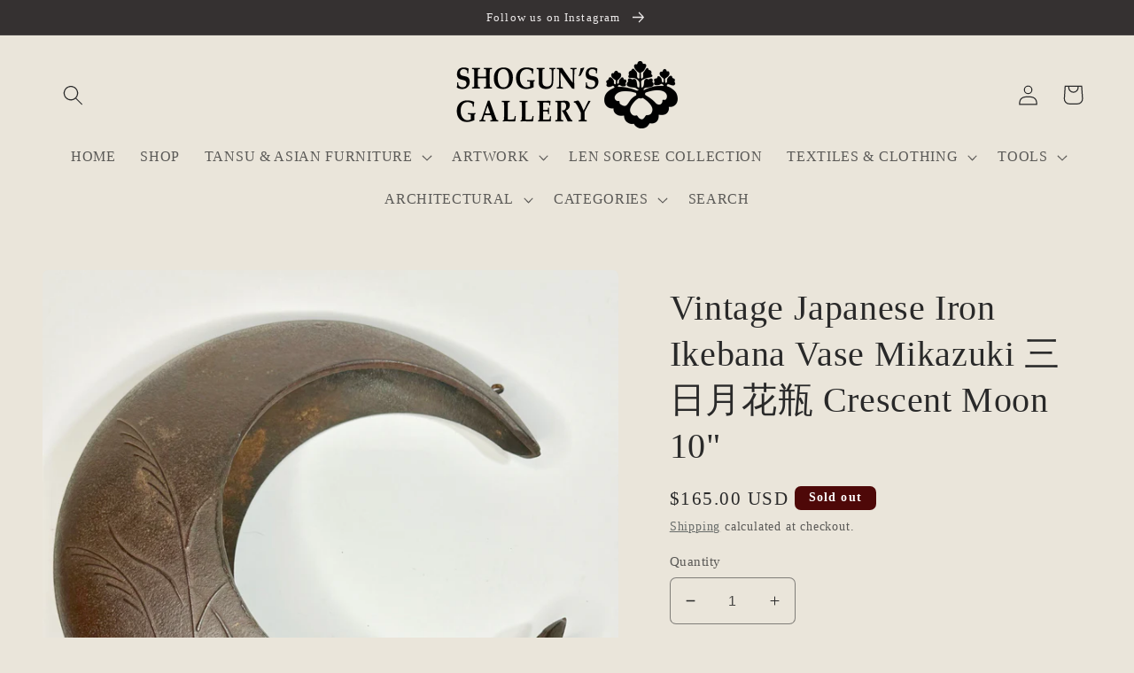

--- FILE ---
content_type: text/html; charset=utf-8
request_url: https://shogunsgallery.com/products/vintage-japanese-iron-ikebana-vase-mikazuki-%E4%B8%89%E6%97%A5%E6%9C%88%E8%8A%B1%E7%93%B6-crescent-moon-10
body_size: 37943
content:
<!doctype html>
<html class="no-js" lang="en">
  <head>
    <meta charset="utf-8">
    <meta http-equiv="X-UA-Compatible" content="IE=edge">
    <meta name="viewport" content="width=device-width,initial-scale=1">
    <meta name="theme-color" content="">
    <link rel="canonical" href="https://shogunsgallery.com/products/vintage-japanese-iron-ikebana-vase-mikazuki-%e4%b8%89%e6%97%a5%e6%9c%88%e8%8a%b1%e7%93%b6-crescent-moon-10">
    <link rel="preconnect" href="https://cdn.shopify.com" crossorigin><link rel="icon" type="image/png" href="//shogunsgallery.com/cdn/shop/files/shogun-logo-map-icon.png?crop=center&height=32&v=1670022237&width=32"><title>
      Vintage Japanese Iron Ikebana Vase Mikazuki 三日月花瓶 Crescent Moon 10&quot;
 &ndash; Shogun&#39;s Gallery</title>

    
      <meta name="description" content="This is an vintage Japanese ikebana vase called a Mikazuki Kabin 三日月花瓶 (Crescent Moon vase). This vase was used in a tokonoma (alcove in a traditional Japanese home) to display flowers. It is made of a heavy iron and has a grass seed head swaying in the breeze. It has a ring for hanging the vase. This vase measures 10&quot;">
    

    

<meta property="og:site_name" content="Shogun&#39;s Gallery">
<meta property="og:url" content="https://shogunsgallery.com/products/vintage-japanese-iron-ikebana-vase-mikazuki-%e4%b8%89%e6%97%a5%e6%9c%88%e8%8a%b1%e7%93%b6-crescent-moon-10">
<meta property="og:title" content="Vintage Japanese Iron Ikebana Vase Mikazuki 三日月花瓶 Crescent Moon 10&quot;">
<meta property="og:type" content="product">
<meta property="og:description" content="This is an vintage Japanese ikebana vase called a Mikazuki Kabin 三日月花瓶 (Crescent Moon vase). This vase was used in a tokonoma (alcove in a traditional Japanese home) to display flowers. It is made of a heavy iron and has a grass seed head swaying in the breeze. It has a ring for hanging the vase. This vase measures 10&quot;"><meta property="og:image" content="http://shogunsgallery.com/cdn/shop/files/fullsizeoutput_2bb6.jpg?v=1697143438">
  <meta property="og:image:secure_url" content="https://shogunsgallery.com/cdn/shop/files/fullsizeoutput_2bb6.jpg?v=1697143438">
  <meta property="og:image:width" content="3024">
  <meta property="og:image:height" content="3024"><meta property="og:price:amount" content="165.00">
  <meta property="og:price:currency" content="USD"><meta name="twitter:card" content="summary_large_image">
<meta name="twitter:title" content="Vintage Japanese Iron Ikebana Vase Mikazuki 三日月花瓶 Crescent Moon 10&quot;">
<meta name="twitter:description" content="This is an vintage Japanese ikebana vase called a Mikazuki Kabin 三日月花瓶 (Crescent Moon vase). This vase was used in a tokonoma (alcove in a traditional Japanese home) to display flowers. It is made of a heavy iron and has a grass seed head swaying in the breeze. It has a ring for hanging the vase. This vase measures 10&quot;">


    <script src="//shogunsgallery.com/cdn/shop/t/2/assets/global.js?v=149496944046504657681670022124" defer="defer"></script>
    <script>window.performance && window.performance.mark && window.performance.mark('shopify.content_for_header.start');</script><meta name="google-site-verification" content="QqvqlSOWK0ZPg52W4QYReNJtjwX5F3ZRrVPtQ52qyvM">
<meta id="shopify-digital-wallet" name="shopify-digital-wallet" content="/68423483709/digital_wallets/dialog">
<meta name="shopify-checkout-api-token" content="946ef72f036e91d478ebb2f3f829a986">
<link rel="alternate" type="application/json+oembed" href="https://shogunsgallery.com/products/vintage-japanese-iron-ikebana-vase-mikazuki-%e4%b8%89%e6%97%a5%e6%9c%88%e8%8a%b1%e7%93%b6-crescent-moon-10.oembed">
<script async="async" src="/checkouts/internal/preloads.js?locale=en-US"></script>
<link rel="preconnect" href="https://shop.app" crossorigin="anonymous">
<script async="async" src="https://shop.app/checkouts/internal/preloads.js?locale=en-US&shop_id=68423483709" crossorigin="anonymous"></script>
<script id="apple-pay-shop-capabilities" type="application/json">{"shopId":68423483709,"countryCode":"US","currencyCode":"USD","merchantCapabilities":["supports3DS"],"merchantId":"gid:\/\/shopify\/Shop\/68423483709","merchantName":"Shogun's Gallery","requiredBillingContactFields":["postalAddress","email"],"requiredShippingContactFields":["postalAddress","email"],"shippingType":"shipping","supportedNetworks":["visa","masterCard","amex","discover","elo","jcb"],"total":{"type":"pending","label":"Shogun's Gallery","amount":"1.00"},"shopifyPaymentsEnabled":true,"supportsSubscriptions":true}</script>
<script id="shopify-features" type="application/json">{"accessToken":"946ef72f036e91d478ebb2f3f829a986","betas":["rich-media-storefront-analytics"],"domain":"shogunsgallery.com","predictiveSearch":true,"shopId":68423483709,"locale":"en"}</script>
<script>var Shopify = Shopify || {};
Shopify.shop = "shoguns-gallery.myshopify.com";
Shopify.locale = "en";
Shopify.currency = {"active":"USD","rate":"1.0"};
Shopify.country = "US";
Shopify.theme = {"name":"Craft","id":139105698109,"schema_name":"Craft","schema_version":"5.0.1","theme_store_id":1368,"role":"main"};
Shopify.theme.handle = "null";
Shopify.theme.style = {"id":null,"handle":null};
Shopify.cdnHost = "shogunsgallery.com/cdn";
Shopify.routes = Shopify.routes || {};
Shopify.routes.root = "/";</script>
<script type="module">!function(o){(o.Shopify=o.Shopify||{}).modules=!0}(window);</script>
<script>!function(o){function n(){var o=[];function n(){o.push(Array.prototype.slice.apply(arguments))}return n.q=o,n}var t=o.Shopify=o.Shopify||{};t.loadFeatures=n(),t.autoloadFeatures=n()}(window);</script>
<script>
  window.ShopifyPay = window.ShopifyPay || {};
  window.ShopifyPay.apiHost = "shop.app\/pay";
  window.ShopifyPay.redirectState = null;
</script>
<script id="shop-js-analytics" type="application/json">{"pageType":"product"}</script>
<script defer="defer" async type="module" src="//shogunsgallery.com/cdn/shopifycloud/shop-js/modules/v2/client.init-shop-cart-sync_BT-GjEfc.en.esm.js"></script>
<script defer="defer" async type="module" src="//shogunsgallery.com/cdn/shopifycloud/shop-js/modules/v2/chunk.common_D58fp_Oc.esm.js"></script>
<script defer="defer" async type="module" src="//shogunsgallery.com/cdn/shopifycloud/shop-js/modules/v2/chunk.modal_xMitdFEc.esm.js"></script>
<script type="module">
  await import("//shogunsgallery.com/cdn/shopifycloud/shop-js/modules/v2/client.init-shop-cart-sync_BT-GjEfc.en.esm.js");
await import("//shogunsgallery.com/cdn/shopifycloud/shop-js/modules/v2/chunk.common_D58fp_Oc.esm.js");
await import("//shogunsgallery.com/cdn/shopifycloud/shop-js/modules/v2/chunk.modal_xMitdFEc.esm.js");

  window.Shopify.SignInWithShop?.initShopCartSync?.({"fedCMEnabled":true,"windoidEnabled":true});

</script>
<script defer="defer" async type="module" src="//shogunsgallery.com/cdn/shopifycloud/shop-js/modules/v2/client.payment-terms_Ci9AEqFq.en.esm.js"></script>
<script defer="defer" async type="module" src="//shogunsgallery.com/cdn/shopifycloud/shop-js/modules/v2/chunk.common_D58fp_Oc.esm.js"></script>
<script defer="defer" async type="module" src="//shogunsgallery.com/cdn/shopifycloud/shop-js/modules/v2/chunk.modal_xMitdFEc.esm.js"></script>
<script type="module">
  await import("//shogunsgallery.com/cdn/shopifycloud/shop-js/modules/v2/client.payment-terms_Ci9AEqFq.en.esm.js");
await import("//shogunsgallery.com/cdn/shopifycloud/shop-js/modules/v2/chunk.common_D58fp_Oc.esm.js");
await import("//shogunsgallery.com/cdn/shopifycloud/shop-js/modules/v2/chunk.modal_xMitdFEc.esm.js");

  
</script>
<script>
  window.Shopify = window.Shopify || {};
  if (!window.Shopify.featureAssets) window.Shopify.featureAssets = {};
  window.Shopify.featureAssets['shop-js'] = {"shop-cart-sync":["modules/v2/client.shop-cart-sync_DZOKe7Ll.en.esm.js","modules/v2/chunk.common_D58fp_Oc.esm.js","modules/v2/chunk.modal_xMitdFEc.esm.js"],"init-fed-cm":["modules/v2/client.init-fed-cm_B6oLuCjv.en.esm.js","modules/v2/chunk.common_D58fp_Oc.esm.js","modules/v2/chunk.modal_xMitdFEc.esm.js"],"shop-cash-offers":["modules/v2/client.shop-cash-offers_D2sdYoxE.en.esm.js","modules/v2/chunk.common_D58fp_Oc.esm.js","modules/v2/chunk.modal_xMitdFEc.esm.js"],"shop-login-button":["modules/v2/client.shop-login-button_QeVjl5Y3.en.esm.js","modules/v2/chunk.common_D58fp_Oc.esm.js","modules/v2/chunk.modal_xMitdFEc.esm.js"],"pay-button":["modules/v2/client.pay-button_DXTOsIq6.en.esm.js","modules/v2/chunk.common_D58fp_Oc.esm.js","modules/v2/chunk.modal_xMitdFEc.esm.js"],"shop-button":["modules/v2/client.shop-button_DQZHx9pm.en.esm.js","modules/v2/chunk.common_D58fp_Oc.esm.js","modules/v2/chunk.modal_xMitdFEc.esm.js"],"avatar":["modules/v2/client.avatar_BTnouDA3.en.esm.js"],"init-windoid":["modules/v2/client.init-windoid_CR1B-cfM.en.esm.js","modules/v2/chunk.common_D58fp_Oc.esm.js","modules/v2/chunk.modal_xMitdFEc.esm.js"],"init-shop-for-new-customer-accounts":["modules/v2/client.init-shop-for-new-customer-accounts_C_vY_xzh.en.esm.js","modules/v2/client.shop-login-button_QeVjl5Y3.en.esm.js","modules/v2/chunk.common_D58fp_Oc.esm.js","modules/v2/chunk.modal_xMitdFEc.esm.js"],"init-shop-email-lookup-coordinator":["modules/v2/client.init-shop-email-lookup-coordinator_BI7n9ZSv.en.esm.js","modules/v2/chunk.common_D58fp_Oc.esm.js","modules/v2/chunk.modal_xMitdFEc.esm.js"],"init-shop-cart-sync":["modules/v2/client.init-shop-cart-sync_BT-GjEfc.en.esm.js","modules/v2/chunk.common_D58fp_Oc.esm.js","modules/v2/chunk.modal_xMitdFEc.esm.js"],"shop-toast-manager":["modules/v2/client.shop-toast-manager_DiYdP3xc.en.esm.js","modules/v2/chunk.common_D58fp_Oc.esm.js","modules/v2/chunk.modal_xMitdFEc.esm.js"],"init-customer-accounts":["modules/v2/client.init-customer-accounts_D9ZNqS-Q.en.esm.js","modules/v2/client.shop-login-button_QeVjl5Y3.en.esm.js","modules/v2/chunk.common_D58fp_Oc.esm.js","modules/v2/chunk.modal_xMitdFEc.esm.js"],"init-customer-accounts-sign-up":["modules/v2/client.init-customer-accounts-sign-up_iGw4briv.en.esm.js","modules/v2/client.shop-login-button_QeVjl5Y3.en.esm.js","modules/v2/chunk.common_D58fp_Oc.esm.js","modules/v2/chunk.modal_xMitdFEc.esm.js"],"shop-follow-button":["modules/v2/client.shop-follow-button_CqMgW2wH.en.esm.js","modules/v2/chunk.common_D58fp_Oc.esm.js","modules/v2/chunk.modal_xMitdFEc.esm.js"],"checkout-modal":["modules/v2/client.checkout-modal_xHeaAweL.en.esm.js","modules/v2/chunk.common_D58fp_Oc.esm.js","modules/v2/chunk.modal_xMitdFEc.esm.js"],"shop-login":["modules/v2/client.shop-login_D91U-Q7h.en.esm.js","modules/v2/chunk.common_D58fp_Oc.esm.js","modules/v2/chunk.modal_xMitdFEc.esm.js"],"lead-capture":["modules/v2/client.lead-capture_BJmE1dJe.en.esm.js","modules/v2/chunk.common_D58fp_Oc.esm.js","modules/v2/chunk.modal_xMitdFEc.esm.js"],"payment-terms":["modules/v2/client.payment-terms_Ci9AEqFq.en.esm.js","modules/v2/chunk.common_D58fp_Oc.esm.js","modules/v2/chunk.modal_xMitdFEc.esm.js"]};
</script>
<script>(function() {
  var isLoaded = false;
  function asyncLoad() {
    if (isLoaded) return;
    isLoaded = true;
    var urls = ["https:\/\/chimpstatic.com\/mcjs-connected\/js\/users\/86e924d1cfc13b8abac9afdfa\/c8c15ee87d85c6bfab6c336f5.js?shop=shoguns-gallery.myshopify.com"];
    for (var i = 0; i < urls.length; i++) {
      var s = document.createElement('script');
      s.type = 'text/javascript';
      s.async = true;
      s.src = urls[i];
      var x = document.getElementsByTagName('script')[0];
      x.parentNode.insertBefore(s, x);
    }
  };
  if(window.attachEvent) {
    window.attachEvent('onload', asyncLoad);
  } else {
    window.addEventListener('load', asyncLoad, false);
  }
})();</script>
<script id="__st">var __st={"a":68423483709,"offset":-28800,"reqid":"04abcd7c-b7bd-46db-8174-57ddc7dab0f1-1769345717","pageurl":"shogunsgallery.com\/products\/vintage-japanese-iron-ikebana-vase-mikazuki-%E4%B8%89%E6%97%A5%E6%9C%88%E8%8A%B1%E7%93%B6-crescent-moon-10","u":"71e5abfd2567","p":"product","rtyp":"product","rid":8830947557693};</script>
<script>window.ShopifyPaypalV4VisibilityTracking = true;</script>
<script id="captcha-bootstrap">!function(){'use strict';const t='contact',e='account',n='new_comment',o=[[t,t],['blogs',n],['comments',n],[t,'customer']],c=[[e,'customer_login'],[e,'guest_login'],[e,'recover_customer_password'],[e,'create_customer']],r=t=>t.map((([t,e])=>`form[action*='/${t}']:not([data-nocaptcha='true']) input[name='form_type'][value='${e}']`)).join(','),a=t=>()=>t?[...document.querySelectorAll(t)].map((t=>t.form)):[];function s(){const t=[...o],e=r(t);return a(e)}const i='password',u='form_key',d=['recaptcha-v3-token','g-recaptcha-response','h-captcha-response',i],f=()=>{try{return window.sessionStorage}catch{return}},m='__shopify_v',_=t=>t.elements[u];function p(t,e,n=!1){try{const o=window.sessionStorage,c=JSON.parse(o.getItem(e)),{data:r}=function(t){const{data:e,action:n}=t;return t[m]||n?{data:e,action:n}:{data:t,action:n}}(c);for(const[e,n]of Object.entries(r))t.elements[e]&&(t.elements[e].value=n);n&&o.removeItem(e)}catch(o){console.error('form repopulation failed',{error:o})}}const l='form_type',E='cptcha';function T(t){t.dataset[E]=!0}const w=window,h=w.document,L='Shopify',v='ce_forms',y='captcha';let A=!1;((t,e)=>{const n=(g='f06e6c50-85a8-45c8-87d0-21a2b65856fe',I='https://cdn.shopify.com/shopifycloud/storefront-forms-hcaptcha/ce_storefront_forms_captcha_hcaptcha.v1.5.2.iife.js',D={infoText:'Protected by hCaptcha',privacyText:'Privacy',termsText:'Terms'},(t,e,n)=>{const o=w[L][v],c=o.bindForm;if(c)return c(t,g,e,D).then(n);var r;o.q.push([[t,g,e,D],n]),r=I,A||(h.body.append(Object.assign(h.createElement('script'),{id:'captcha-provider',async:!0,src:r})),A=!0)});var g,I,D;w[L]=w[L]||{},w[L][v]=w[L][v]||{},w[L][v].q=[],w[L][y]=w[L][y]||{},w[L][y].protect=function(t,e){n(t,void 0,e),T(t)},Object.freeze(w[L][y]),function(t,e,n,w,h,L){const[v,y,A,g]=function(t,e,n){const i=e?o:[],u=t?c:[],d=[...i,...u],f=r(d),m=r(i),_=r(d.filter((([t,e])=>n.includes(e))));return[a(f),a(m),a(_),s()]}(w,h,L),I=t=>{const e=t.target;return e instanceof HTMLFormElement?e:e&&e.form},D=t=>v().includes(t);t.addEventListener('submit',(t=>{const e=I(t);if(!e)return;const n=D(e)&&!e.dataset.hcaptchaBound&&!e.dataset.recaptchaBound,o=_(e),c=g().includes(e)&&(!o||!o.value);(n||c)&&t.preventDefault(),c&&!n&&(function(t){try{if(!f())return;!function(t){const e=f();if(!e)return;const n=_(t);if(!n)return;const o=n.value;o&&e.removeItem(o)}(t);const e=Array.from(Array(32),(()=>Math.random().toString(36)[2])).join('');!function(t,e){_(t)||t.append(Object.assign(document.createElement('input'),{type:'hidden',name:u})),t.elements[u].value=e}(t,e),function(t,e){const n=f();if(!n)return;const o=[...t.querySelectorAll(`input[type='${i}']`)].map((({name:t})=>t)),c=[...d,...o],r={};for(const[a,s]of new FormData(t).entries())c.includes(a)||(r[a]=s);n.setItem(e,JSON.stringify({[m]:1,action:t.action,data:r}))}(t,e)}catch(e){console.error('failed to persist form',e)}}(e),e.submit())}));const S=(t,e)=>{t&&!t.dataset[E]&&(n(t,e.some((e=>e===t))),T(t))};for(const o of['focusin','change'])t.addEventListener(o,(t=>{const e=I(t);D(e)&&S(e,y())}));const B=e.get('form_key'),M=e.get(l),P=B&&M;t.addEventListener('DOMContentLoaded',(()=>{const t=y();if(P)for(const e of t)e.elements[l].value===M&&p(e,B);[...new Set([...A(),...v().filter((t=>'true'===t.dataset.shopifyCaptcha))])].forEach((e=>S(e,t)))}))}(h,new URLSearchParams(w.location.search),n,t,e,['guest_login'])})(!0,!0)}();</script>
<script integrity="sha256-4kQ18oKyAcykRKYeNunJcIwy7WH5gtpwJnB7kiuLZ1E=" data-source-attribution="shopify.loadfeatures" defer="defer" src="//shogunsgallery.com/cdn/shopifycloud/storefront/assets/storefront/load_feature-a0a9edcb.js" crossorigin="anonymous"></script>
<script crossorigin="anonymous" defer="defer" src="//shogunsgallery.com/cdn/shopifycloud/storefront/assets/shopify_pay/storefront-65b4c6d7.js?v=20250812"></script>
<script data-source-attribution="shopify.dynamic_checkout.dynamic.init">var Shopify=Shopify||{};Shopify.PaymentButton=Shopify.PaymentButton||{isStorefrontPortableWallets:!0,init:function(){window.Shopify.PaymentButton.init=function(){};var t=document.createElement("script");t.src="https://shogunsgallery.com/cdn/shopifycloud/portable-wallets/latest/portable-wallets.en.js",t.type="module",document.head.appendChild(t)}};
</script>
<script data-source-attribution="shopify.dynamic_checkout.buyer_consent">
  function portableWalletsHideBuyerConsent(e){var t=document.getElementById("shopify-buyer-consent"),n=document.getElementById("shopify-subscription-policy-button");t&&n&&(t.classList.add("hidden"),t.setAttribute("aria-hidden","true"),n.removeEventListener("click",e))}function portableWalletsShowBuyerConsent(e){var t=document.getElementById("shopify-buyer-consent"),n=document.getElementById("shopify-subscription-policy-button");t&&n&&(t.classList.remove("hidden"),t.removeAttribute("aria-hidden"),n.addEventListener("click",e))}window.Shopify?.PaymentButton&&(window.Shopify.PaymentButton.hideBuyerConsent=portableWalletsHideBuyerConsent,window.Shopify.PaymentButton.showBuyerConsent=portableWalletsShowBuyerConsent);
</script>
<script>
  function portableWalletsCleanup(e){e&&e.src&&console.error("Failed to load portable wallets script "+e.src);var t=document.querySelectorAll("shopify-accelerated-checkout .shopify-payment-button__skeleton, shopify-accelerated-checkout-cart .wallet-cart-button__skeleton"),e=document.getElementById("shopify-buyer-consent");for(let e=0;e<t.length;e++)t[e].remove();e&&e.remove()}function portableWalletsNotLoadedAsModule(e){e instanceof ErrorEvent&&"string"==typeof e.message&&e.message.includes("import.meta")&&"string"==typeof e.filename&&e.filename.includes("portable-wallets")&&(window.removeEventListener("error",portableWalletsNotLoadedAsModule),window.Shopify.PaymentButton.failedToLoad=e,"loading"===document.readyState?document.addEventListener("DOMContentLoaded",window.Shopify.PaymentButton.init):window.Shopify.PaymentButton.init())}window.addEventListener("error",portableWalletsNotLoadedAsModule);
</script>

<script type="module" src="https://shogunsgallery.com/cdn/shopifycloud/portable-wallets/latest/portable-wallets.en.js" onError="portableWalletsCleanup(this)" crossorigin="anonymous"></script>
<script nomodule>
  document.addEventListener("DOMContentLoaded", portableWalletsCleanup);
</script>

<link id="shopify-accelerated-checkout-styles" rel="stylesheet" media="screen" href="https://shogunsgallery.com/cdn/shopifycloud/portable-wallets/latest/accelerated-checkout-backwards-compat.css" crossorigin="anonymous">
<style id="shopify-accelerated-checkout-cart">
        #shopify-buyer-consent {
  margin-top: 1em;
  display: inline-block;
  width: 100%;
}

#shopify-buyer-consent.hidden {
  display: none;
}

#shopify-subscription-policy-button {
  background: none;
  border: none;
  padding: 0;
  text-decoration: underline;
  font-size: inherit;
  cursor: pointer;
}

#shopify-subscription-policy-button::before {
  box-shadow: none;
}

      </style>
<script id="sections-script" data-sections="header,footer" defer="defer" src="//shogunsgallery.com/cdn/shop/t/2/compiled_assets/scripts.js?v=5462"></script>
<script>window.performance && window.performance.mark && window.performance.mark('shopify.content_for_header.end');</script>


    <style data-shopify>
      
      
      
      
      

      :root {
        --font-body-family: "New York", Iowan Old Style, Apple Garamond, Baskerville, Times New Roman, Droid Serif, Times, Source Serif Pro, serif, Apple Color Emoji, Segoe UI Emoji, Segoe UI Symbol;
        --font-body-style: normal;
        --font-body-weight: 400;
        --font-body-weight-bold: 700;

        --font-heading-family: "New York", Iowan Old Style, Apple Garamond, Baskerville, Times New Roman, Droid Serif, Times, Source Serif Pro, serif, Apple Color Emoji, Segoe UI Emoji, Segoe UI Symbol;
        --font-heading-style: normal;
        --font-heading-weight: 400;

        --font-body-scale: 1.15;
        --font-heading-scale: 0.8695652173913043;

        --color-base-text: 41, 41, 41;
        --color-shadow: 41, 41, 41;
        --color-base-background-1: 234, 229, 218;
        --color-base-background-2: 223, 216, 195;
        --color-base-solid-button-labels: 239, 236, 236;
        --color-base-outline-button-labels: 80, 86, 85;
        --color-base-accent-1: 78, 73, 73;
        --color-base-accent-2: 53, 49, 49;
        --payment-terms-background-color: #eae5da;

        --gradient-base-background-1: #eae5da;
        --gradient-base-background-2: #dfd8c3;
        --gradient-base-accent-1: #4e4949;
        --gradient-base-accent-2: #353131;

        --media-padding: px;
        --media-border-opacity: 0.1;
        --media-border-width: 0px;
        --media-radius: 6px;
        --media-shadow-opacity: 0.0;
        --media-shadow-horizontal-offset: 0px;
        --media-shadow-vertical-offset: 4px;
        --media-shadow-blur-radius: 5px;
        --media-shadow-visible: 0;

        --page-width: 120rem;
        --page-width-margin: 0rem;

        --product-card-image-padding: 0.0rem;
        --product-card-corner-radius: 0.6rem;
        --product-card-text-alignment: left;
        --product-card-border-width: 0.1rem;
        --product-card-border-opacity: 0.1;
        --product-card-shadow-opacity: 0.0;
        --product-card-shadow-visible: 0;
        --product-card-shadow-horizontal-offset: 0.0rem;
        --product-card-shadow-vertical-offset: 0.4rem;
        --product-card-shadow-blur-radius: 0.5rem;

        --collection-card-image-padding: 0.0rem;
        --collection-card-corner-radius: 0.6rem;
        --collection-card-text-alignment: left;
        --collection-card-border-width: 0.0rem;
        --collection-card-border-opacity: 0.1;
        --collection-card-shadow-opacity: 0.0;
        --collection-card-shadow-visible: 0;
        --collection-card-shadow-horizontal-offset: 0.0rem;
        --collection-card-shadow-vertical-offset: 0.4rem;
        --collection-card-shadow-blur-radius: 0.5rem;

        --blog-card-image-padding: 0.0rem;
        --blog-card-corner-radius: 0.6rem;
        --blog-card-text-alignment: left;
        --blog-card-border-width: 0.1rem;
        --blog-card-border-opacity: 0.1;
        --blog-card-shadow-opacity: 0.0;
        --blog-card-shadow-visible: 0;
        --blog-card-shadow-horizontal-offset: 0.0rem;
        --blog-card-shadow-vertical-offset: 0.4rem;
        --blog-card-shadow-blur-radius: 0.5rem;

        --badge-corner-radius: 0.6rem;

        --popup-border-width: 1px;
        --popup-border-opacity: 0.5;
        --popup-corner-radius: 6px;
        --popup-shadow-opacity: 0.0;
        --popup-shadow-horizontal-offset: 0px;
        --popup-shadow-vertical-offset: 4px;
        --popup-shadow-blur-radius: 5px;

        --drawer-border-width: 1px;
        --drawer-border-opacity: 0.1;
        --drawer-shadow-opacity: 0.0;
        --drawer-shadow-horizontal-offset: 0px;
        --drawer-shadow-vertical-offset: 4px;
        --drawer-shadow-blur-radius: 5px;

        --spacing-sections-desktop: 0px;
        --spacing-sections-mobile: 0px;

        --grid-desktop-vertical-spacing: 20px;
        --grid-desktop-horizontal-spacing: 20px;
        --grid-mobile-vertical-spacing: 10px;
        --grid-mobile-horizontal-spacing: 10px;

        --text-boxes-border-opacity: 0.1;
        --text-boxes-border-width: 0px;
        --text-boxes-radius: 6px;
        --text-boxes-shadow-opacity: 0.0;
        --text-boxes-shadow-visible: 0;
        --text-boxes-shadow-horizontal-offset: 0px;
        --text-boxes-shadow-vertical-offset: 4px;
        --text-boxes-shadow-blur-radius: 5px;

        --buttons-radius: 6px;
        --buttons-radius-outset: 7px;
        --buttons-border-width: 1px;
        --buttons-border-opacity: 1.0;
        --buttons-shadow-opacity: 0.0;
        --buttons-shadow-visible: 0;
        --buttons-shadow-horizontal-offset: 0px;
        --buttons-shadow-vertical-offset: 4px;
        --buttons-shadow-blur-radius: 5px;
        --buttons-border-offset: 0.3px;

        --inputs-radius: 6px;
        --inputs-border-width: 1px;
        --inputs-border-opacity: 0.55;
        --inputs-shadow-opacity: 0.0;
        --inputs-shadow-horizontal-offset: 0px;
        --inputs-margin-offset: 0px;
        --inputs-shadow-vertical-offset: 4px;
        --inputs-shadow-blur-radius: 5px;
        --inputs-radius-outset: 7px;

        --variant-pills-radius: 40px;
        --variant-pills-border-width: 1px;
        --variant-pills-border-opacity: 0.55;
        --variant-pills-shadow-opacity: 0.0;
        --variant-pills-shadow-horizontal-offset: 0px;
        --variant-pills-shadow-vertical-offset: 4px;
        --variant-pills-shadow-blur-radius: 5px;
      }

      *,
      *::before,
      *::after {
        box-sizing: inherit;
      }

      html {
        box-sizing: border-box;
        font-size: calc(var(--font-body-scale) * 62.5%);
        height: 100%;
      }

      body {
        display: grid;
        grid-template-rows: auto auto 1fr auto;
        grid-template-columns: 100%;
        min-height: 100%;
        margin: 0;
        font-size: 1.5rem;
        letter-spacing: 0.06rem;
        line-height: calc(1 + 0.8 / var(--font-body-scale));
        font-family: var(--font-body-family);
        font-style: var(--font-body-style);
        font-weight: var(--font-body-weight);
      }

      @media screen and (min-width: 750px) {
        body {
          font-size: 1.6rem;
        }
      }
    </style>

    <link href="//shogunsgallery.com/cdn/shop/t/2/assets/base.css?v=128538071104095565051675808044" rel="stylesheet" type="text/css" media="all" />
<link rel="stylesheet" href="//shogunsgallery.com/cdn/shop/t/2/assets/component-predictive-search.css?v=83512081251802922551670022123" media="print" onload="this.media='all'"><script>document.documentElement.className = document.documentElement.className.replace('no-js', 'js');
    if (Shopify.designMode) {
      document.documentElement.classList.add('shopify-design-mode');
    }
    </script>
  <link href="https://monorail-edge.shopifysvc.com" rel="dns-prefetch">
<script>(function(){if ("sendBeacon" in navigator && "performance" in window) {try {var session_token_from_headers = performance.getEntriesByType('navigation')[0].serverTiming.find(x => x.name == '_s').description;} catch {var session_token_from_headers = undefined;}var session_cookie_matches = document.cookie.match(/_shopify_s=([^;]*)/);var session_token_from_cookie = session_cookie_matches && session_cookie_matches.length === 2 ? session_cookie_matches[1] : "";var session_token = session_token_from_headers || session_token_from_cookie || "";function handle_abandonment_event(e) {var entries = performance.getEntries().filter(function(entry) {return /monorail-edge.shopifysvc.com/.test(entry.name);});if (!window.abandonment_tracked && entries.length === 0) {window.abandonment_tracked = true;var currentMs = Date.now();var navigation_start = performance.timing.navigationStart;var payload = {shop_id: 68423483709,url: window.location.href,navigation_start,duration: currentMs - navigation_start,session_token,page_type: "product"};window.navigator.sendBeacon("https://monorail-edge.shopifysvc.com/v1/produce", JSON.stringify({schema_id: "online_store_buyer_site_abandonment/1.1",payload: payload,metadata: {event_created_at_ms: currentMs,event_sent_at_ms: currentMs}}));}}window.addEventListener('pagehide', handle_abandonment_event);}}());</script>
<script id="web-pixels-manager-setup">(function e(e,d,r,n,o){if(void 0===o&&(o={}),!Boolean(null===(a=null===(i=window.Shopify)||void 0===i?void 0:i.analytics)||void 0===a?void 0:a.replayQueue)){var i,a;window.Shopify=window.Shopify||{};var t=window.Shopify;t.analytics=t.analytics||{};var s=t.analytics;s.replayQueue=[],s.publish=function(e,d,r){return s.replayQueue.push([e,d,r]),!0};try{self.performance.mark("wpm:start")}catch(e){}var l=function(){var e={modern:/Edge?\/(1{2}[4-9]|1[2-9]\d|[2-9]\d{2}|\d{4,})\.\d+(\.\d+|)|Firefox\/(1{2}[4-9]|1[2-9]\d|[2-9]\d{2}|\d{4,})\.\d+(\.\d+|)|Chrom(ium|e)\/(9{2}|\d{3,})\.\d+(\.\d+|)|(Maci|X1{2}).+ Version\/(15\.\d+|(1[6-9]|[2-9]\d|\d{3,})\.\d+)([,.]\d+|)( \(\w+\)|)( Mobile\/\w+|) Safari\/|Chrome.+OPR\/(9{2}|\d{3,})\.\d+\.\d+|(CPU[ +]OS|iPhone[ +]OS|CPU[ +]iPhone|CPU IPhone OS|CPU iPad OS)[ +]+(15[._]\d+|(1[6-9]|[2-9]\d|\d{3,})[._]\d+)([._]\d+|)|Android:?[ /-](13[3-9]|1[4-9]\d|[2-9]\d{2}|\d{4,})(\.\d+|)(\.\d+|)|Android.+Firefox\/(13[5-9]|1[4-9]\d|[2-9]\d{2}|\d{4,})\.\d+(\.\d+|)|Android.+Chrom(ium|e)\/(13[3-9]|1[4-9]\d|[2-9]\d{2}|\d{4,})\.\d+(\.\d+|)|SamsungBrowser\/([2-9]\d|\d{3,})\.\d+/,legacy:/Edge?\/(1[6-9]|[2-9]\d|\d{3,})\.\d+(\.\d+|)|Firefox\/(5[4-9]|[6-9]\d|\d{3,})\.\d+(\.\d+|)|Chrom(ium|e)\/(5[1-9]|[6-9]\d|\d{3,})\.\d+(\.\d+|)([\d.]+$|.*Safari\/(?![\d.]+ Edge\/[\d.]+$))|(Maci|X1{2}).+ Version\/(10\.\d+|(1[1-9]|[2-9]\d|\d{3,})\.\d+)([,.]\d+|)( \(\w+\)|)( Mobile\/\w+|) Safari\/|Chrome.+OPR\/(3[89]|[4-9]\d|\d{3,})\.\d+\.\d+|(CPU[ +]OS|iPhone[ +]OS|CPU[ +]iPhone|CPU IPhone OS|CPU iPad OS)[ +]+(10[._]\d+|(1[1-9]|[2-9]\d|\d{3,})[._]\d+)([._]\d+|)|Android:?[ /-](13[3-9]|1[4-9]\d|[2-9]\d{2}|\d{4,})(\.\d+|)(\.\d+|)|Mobile Safari.+OPR\/([89]\d|\d{3,})\.\d+\.\d+|Android.+Firefox\/(13[5-9]|1[4-9]\d|[2-9]\d{2}|\d{4,})\.\d+(\.\d+|)|Android.+Chrom(ium|e)\/(13[3-9]|1[4-9]\d|[2-9]\d{2}|\d{4,})\.\d+(\.\d+|)|Android.+(UC? ?Browser|UCWEB|U3)[ /]?(15\.([5-9]|\d{2,})|(1[6-9]|[2-9]\d|\d{3,})\.\d+)\.\d+|SamsungBrowser\/(5\.\d+|([6-9]|\d{2,})\.\d+)|Android.+MQ{2}Browser\/(14(\.(9|\d{2,})|)|(1[5-9]|[2-9]\d|\d{3,})(\.\d+|))(\.\d+|)|K[Aa][Ii]OS\/(3\.\d+|([4-9]|\d{2,})\.\d+)(\.\d+|)/},d=e.modern,r=e.legacy,n=navigator.userAgent;return n.match(d)?"modern":n.match(r)?"legacy":"unknown"}(),u="modern"===l?"modern":"legacy",c=(null!=n?n:{modern:"",legacy:""})[u],f=function(e){return[e.baseUrl,"/wpm","/b",e.hashVersion,"modern"===e.buildTarget?"m":"l",".js"].join("")}({baseUrl:d,hashVersion:r,buildTarget:u}),m=function(e){var d=e.version,r=e.bundleTarget,n=e.surface,o=e.pageUrl,i=e.monorailEndpoint;return{emit:function(e){var a=e.status,t=e.errorMsg,s=(new Date).getTime(),l=JSON.stringify({metadata:{event_sent_at_ms:s},events:[{schema_id:"web_pixels_manager_load/3.1",payload:{version:d,bundle_target:r,page_url:o,status:a,surface:n,error_msg:t},metadata:{event_created_at_ms:s}}]});if(!i)return console&&console.warn&&console.warn("[Web Pixels Manager] No Monorail endpoint provided, skipping logging."),!1;try{return self.navigator.sendBeacon.bind(self.navigator)(i,l)}catch(e){}var u=new XMLHttpRequest;try{return u.open("POST",i,!0),u.setRequestHeader("Content-Type","text/plain"),u.send(l),!0}catch(e){return console&&console.warn&&console.warn("[Web Pixels Manager] Got an unhandled error while logging to Monorail."),!1}}}}({version:r,bundleTarget:l,surface:e.surface,pageUrl:self.location.href,monorailEndpoint:e.monorailEndpoint});try{o.browserTarget=l,function(e){var d=e.src,r=e.async,n=void 0===r||r,o=e.onload,i=e.onerror,a=e.sri,t=e.scriptDataAttributes,s=void 0===t?{}:t,l=document.createElement("script"),u=document.querySelector("head"),c=document.querySelector("body");if(l.async=n,l.src=d,a&&(l.integrity=a,l.crossOrigin="anonymous"),s)for(var f in s)if(Object.prototype.hasOwnProperty.call(s,f))try{l.dataset[f]=s[f]}catch(e){}if(o&&l.addEventListener("load",o),i&&l.addEventListener("error",i),u)u.appendChild(l);else{if(!c)throw new Error("Did not find a head or body element to append the script");c.appendChild(l)}}({src:f,async:!0,onload:function(){if(!function(){var e,d;return Boolean(null===(d=null===(e=window.Shopify)||void 0===e?void 0:e.analytics)||void 0===d?void 0:d.initialized)}()){var d=window.webPixelsManager.init(e)||void 0;if(d){var r=window.Shopify.analytics;r.replayQueue.forEach((function(e){var r=e[0],n=e[1],o=e[2];d.publishCustomEvent(r,n,o)})),r.replayQueue=[],r.publish=d.publishCustomEvent,r.visitor=d.visitor,r.initialized=!0}}},onerror:function(){return m.emit({status:"failed",errorMsg:"".concat(f," has failed to load")})},sri:function(e){var d=/^sha384-[A-Za-z0-9+/=]+$/;return"string"==typeof e&&d.test(e)}(c)?c:"",scriptDataAttributes:o}),m.emit({status:"loading"})}catch(e){m.emit({status:"failed",errorMsg:(null==e?void 0:e.message)||"Unknown error"})}}})({shopId: 68423483709,storefrontBaseUrl: "https://shogunsgallery.com",extensionsBaseUrl: "https://extensions.shopifycdn.com/cdn/shopifycloud/web-pixels-manager",monorailEndpoint: "https://monorail-edge.shopifysvc.com/unstable/produce_batch",surface: "storefront-renderer",enabledBetaFlags: ["2dca8a86"],webPixelsConfigList: [{"id":"1754530109","configuration":"{\"pixel_id\":\"1489488332068781\",\"pixel_type\":\"facebook_pixel\"}","eventPayloadVersion":"v1","runtimeContext":"OPEN","scriptVersion":"ca16bc87fe92b6042fbaa3acc2fbdaa6","type":"APP","apiClientId":2329312,"privacyPurposes":["ANALYTICS","MARKETING","SALE_OF_DATA"],"dataSharingAdjustments":{"protectedCustomerApprovalScopes":["read_customer_address","read_customer_email","read_customer_name","read_customer_personal_data","read_customer_phone"]}},{"id":"768966973","configuration":"{\"config\":\"{\\\"pixel_id\\\":\\\"G-N9BKVEVLFF\\\",\\\"target_country\\\":\\\"US\\\",\\\"gtag_events\\\":[{\\\"type\\\":\\\"begin_checkout\\\",\\\"action_label\\\":\\\"G-N9BKVEVLFF\\\"},{\\\"type\\\":\\\"search\\\",\\\"action_label\\\":\\\"G-N9BKVEVLFF\\\"},{\\\"type\\\":\\\"view_item\\\",\\\"action_label\\\":[\\\"G-N9BKVEVLFF\\\",\\\"MC-WMYZLJC6J5\\\"]},{\\\"type\\\":\\\"purchase\\\",\\\"action_label\\\":[\\\"G-N9BKVEVLFF\\\",\\\"MC-WMYZLJC6J5\\\"]},{\\\"type\\\":\\\"page_view\\\",\\\"action_label\\\":[\\\"G-N9BKVEVLFF\\\",\\\"MC-WMYZLJC6J5\\\"]},{\\\"type\\\":\\\"add_payment_info\\\",\\\"action_label\\\":\\\"G-N9BKVEVLFF\\\"},{\\\"type\\\":\\\"add_to_cart\\\",\\\"action_label\\\":\\\"G-N9BKVEVLFF\\\"}],\\\"enable_monitoring_mode\\\":false}\"}","eventPayloadVersion":"v1","runtimeContext":"OPEN","scriptVersion":"b2a88bafab3e21179ed38636efcd8a93","type":"APP","apiClientId":1780363,"privacyPurposes":[],"dataSharingAdjustments":{"protectedCustomerApprovalScopes":["read_customer_address","read_customer_email","read_customer_name","read_customer_personal_data","read_customer_phone"]}},{"id":"175800637","configuration":"{\"tagID\":\"2614433861069\"}","eventPayloadVersion":"v1","runtimeContext":"STRICT","scriptVersion":"18031546ee651571ed29edbe71a3550b","type":"APP","apiClientId":3009811,"privacyPurposes":["ANALYTICS","MARKETING","SALE_OF_DATA"],"dataSharingAdjustments":{"protectedCustomerApprovalScopes":["read_customer_address","read_customer_email","read_customer_name","read_customer_personal_data","read_customer_phone"]}},{"id":"shopify-app-pixel","configuration":"{}","eventPayloadVersion":"v1","runtimeContext":"STRICT","scriptVersion":"0450","apiClientId":"shopify-pixel","type":"APP","privacyPurposes":["ANALYTICS","MARKETING"]},{"id":"shopify-custom-pixel","eventPayloadVersion":"v1","runtimeContext":"LAX","scriptVersion":"0450","apiClientId":"shopify-pixel","type":"CUSTOM","privacyPurposes":["ANALYTICS","MARKETING"]}],isMerchantRequest: false,initData: {"shop":{"name":"Shogun's Gallery","paymentSettings":{"currencyCode":"USD"},"myshopifyDomain":"shoguns-gallery.myshopify.com","countryCode":"US","storefrontUrl":"https:\/\/shogunsgallery.com"},"customer":null,"cart":null,"checkout":null,"productVariants":[{"price":{"amount":165.0,"currencyCode":"USD"},"product":{"title":"Vintage Japanese Iron Ikebana Vase Mikazuki 三日月花瓶 Crescent Moon 10\"","vendor":"Shogun's Gallery","id":"8830947557693","untranslatedTitle":"Vintage Japanese Iron Ikebana Vase Mikazuki 三日月花瓶 Crescent Moon 10\"","url":"\/products\/vintage-japanese-iron-ikebana-vase-mikazuki-%E4%B8%89%E6%97%A5%E6%9C%88%E8%8A%B1%E7%93%B6-crescent-moon-10","type":"Folk Art"},"id":"47140922163517","image":{"src":"\/\/shogunsgallery.com\/cdn\/shop\/files\/fullsizeoutput_2bb6.jpg?v=1697143438"},"sku":"22J1271","title":"Default Title","untranslatedTitle":"Default Title"}],"purchasingCompany":null},},"https://shogunsgallery.com/cdn","fcfee988w5aeb613cpc8e4bc33m6693e112",{"modern":"","legacy":""},{"shopId":"68423483709","storefrontBaseUrl":"https:\/\/shogunsgallery.com","extensionBaseUrl":"https:\/\/extensions.shopifycdn.com\/cdn\/shopifycloud\/web-pixels-manager","surface":"storefront-renderer","enabledBetaFlags":"[\"2dca8a86\"]","isMerchantRequest":"false","hashVersion":"fcfee988w5aeb613cpc8e4bc33m6693e112","publish":"custom","events":"[[\"page_viewed\",{}],[\"product_viewed\",{\"productVariant\":{\"price\":{\"amount\":165.0,\"currencyCode\":\"USD\"},\"product\":{\"title\":\"Vintage Japanese Iron Ikebana Vase Mikazuki 三日月花瓶 Crescent Moon 10\\\"\",\"vendor\":\"Shogun's Gallery\",\"id\":\"8830947557693\",\"untranslatedTitle\":\"Vintage Japanese Iron Ikebana Vase Mikazuki 三日月花瓶 Crescent Moon 10\\\"\",\"url\":\"\/products\/vintage-japanese-iron-ikebana-vase-mikazuki-%E4%B8%89%E6%97%A5%E6%9C%88%E8%8A%B1%E7%93%B6-crescent-moon-10\",\"type\":\"Folk Art\"},\"id\":\"47140922163517\",\"image\":{\"src\":\"\/\/shogunsgallery.com\/cdn\/shop\/files\/fullsizeoutput_2bb6.jpg?v=1697143438\"},\"sku\":\"22J1271\",\"title\":\"Default Title\",\"untranslatedTitle\":\"Default Title\"}}]]"});</script><script>
  window.ShopifyAnalytics = window.ShopifyAnalytics || {};
  window.ShopifyAnalytics.meta = window.ShopifyAnalytics.meta || {};
  window.ShopifyAnalytics.meta.currency = 'USD';
  var meta = {"product":{"id":8830947557693,"gid":"gid:\/\/shopify\/Product\/8830947557693","vendor":"Shogun's Gallery","type":"Folk Art","handle":"vintage-japanese-iron-ikebana-vase-mikazuki-三日月花瓶-crescent-moon-10","variants":[{"id":47140922163517,"price":16500,"name":"Vintage Japanese Iron Ikebana Vase Mikazuki 三日月花瓶 Crescent Moon 10\"","public_title":null,"sku":"22J1271"}],"remote":false},"page":{"pageType":"product","resourceType":"product","resourceId":8830947557693,"requestId":"04abcd7c-b7bd-46db-8174-57ddc7dab0f1-1769345717"}};
  for (var attr in meta) {
    window.ShopifyAnalytics.meta[attr] = meta[attr];
  }
</script>
<script class="analytics">
  (function () {
    var customDocumentWrite = function(content) {
      var jquery = null;

      if (window.jQuery) {
        jquery = window.jQuery;
      } else if (window.Checkout && window.Checkout.$) {
        jquery = window.Checkout.$;
      }

      if (jquery) {
        jquery('body').append(content);
      }
    };

    var hasLoggedConversion = function(token) {
      if (token) {
        return document.cookie.indexOf('loggedConversion=' + token) !== -1;
      }
      return false;
    }

    var setCookieIfConversion = function(token) {
      if (token) {
        var twoMonthsFromNow = new Date(Date.now());
        twoMonthsFromNow.setMonth(twoMonthsFromNow.getMonth() + 2);

        document.cookie = 'loggedConversion=' + token + '; expires=' + twoMonthsFromNow;
      }
    }

    var trekkie = window.ShopifyAnalytics.lib = window.trekkie = window.trekkie || [];
    if (trekkie.integrations) {
      return;
    }
    trekkie.methods = [
      'identify',
      'page',
      'ready',
      'track',
      'trackForm',
      'trackLink'
    ];
    trekkie.factory = function(method) {
      return function() {
        var args = Array.prototype.slice.call(arguments);
        args.unshift(method);
        trekkie.push(args);
        return trekkie;
      };
    };
    for (var i = 0; i < trekkie.methods.length; i++) {
      var key = trekkie.methods[i];
      trekkie[key] = trekkie.factory(key);
    }
    trekkie.load = function(config) {
      trekkie.config = config || {};
      trekkie.config.initialDocumentCookie = document.cookie;
      var first = document.getElementsByTagName('script')[0];
      var script = document.createElement('script');
      script.type = 'text/javascript';
      script.onerror = function(e) {
        var scriptFallback = document.createElement('script');
        scriptFallback.type = 'text/javascript';
        scriptFallback.onerror = function(error) {
                var Monorail = {
      produce: function produce(monorailDomain, schemaId, payload) {
        var currentMs = new Date().getTime();
        var event = {
          schema_id: schemaId,
          payload: payload,
          metadata: {
            event_created_at_ms: currentMs,
            event_sent_at_ms: currentMs
          }
        };
        return Monorail.sendRequest("https://" + monorailDomain + "/v1/produce", JSON.stringify(event));
      },
      sendRequest: function sendRequest(endpointUrl, payload) {
        // Try the sendBeacon API
        if (window && window.navigator && typeof window.navigator.sendBeacon === 'function' && typeof window.Blob === 'function' && !Monorail.isIos12()) {
          var blobData = new window.Blob([payload], {
            type: 'text/plain'
          });

          if (window.navigator.sendBeacon(endpointUrl, blobData)) {
            return true;
          } // sendBeacon was not successful

        } // XHR beacon

        var xhr = new XMLHttpRequest();

        try {
          xhr.open('POST', endpointUrl);
          xhr.setRequestHeader('Content-Type', 'text/plain');
          xhr.send(payload);
        } catch (e) {
          console.log(e);
        }

        return false;
      },
      isIos12: function isIos12() {
        return window.navigator.userAgent.lastIndexOf('iPhone; CPU iPhone OS 12_') !== -1 || window.navigator.userAgent.lastIndexOf('iPad; CPU OS 12_') !== -1;
      }
    };
    Monorail.produce('monorail-edge.shopifysvc.com',
      'trekkie_storefront_load_errors/1.1',
      {shop_id: 68423483709,
      theme_id: 139105698109,
      app_name: "storefront",
      context_url: window.location.href,
      source_url: "//shogunsgallery.com/cdn/s/trekkie.storefront.8d95595f799fbf7e1d32231b9a28fd43b70c67d3.min.js"});

        };
        scriptFallback.async = true;
        scriptFallback.src = '//shogunsgallery.com/cdn/s/trekkie.storefront.8d95595f799fbf7e1d32231b9a28fd43b70c67d3.min.js';
        first.parentNode.insertBefore(scriptFallback, first);
      };
      script.async = true;
      script.src = '//shogunsgallery.com/cdn/s/trekkie.storefront.8d95595f799fbf7e1d32231b9a28fd43b70c67d3.min.js';
      first.parentNode.insertBefore(script, first);
    };
    trekkie.load(
      {"Trekkie":{"appName":"storefront","development":false,"defaultAttributes":{"shopId":68423483709,"isMerchantRequest":null,"themeId":139105698109,"themeCityHash":"8563254886707198572","contentLanguage":"en","currency":"USD","eventMetadataId":"ecfb043f-bad6-4abf-ba76-5cc4d3d08dad"},"isServerSideCookieWritingEnabled":true,"monorailRegion":"shop_domain","enabledBetaFlags":["65f19447"]},"Session Attribution":{},"S2S":{"facebookCapiEnabled":false,"source":"trekkie-storefront-renderer","apiClientId":580111}}
    );

    var loaded = false;
    trekkie.ready(function() {
      if (loaded) return;
      loaded = true;

      window.ShopifyAnalytics.lib = window.trekkie;

      var originalDocumentWrite = document.write;
      document.write = customDocumentWrite;
      try { window.ShopifyAnalytics.merchantGoogleAnalytics.call(this); } catch(error) {};
      document.write = originalDocumentWrite;

      window.ShopifyAnalytics.lib.page(null,{"pageType":"product","resourceType":"product","resourceId":8830947557693,"requestId":"04abcd7c-b7bd-46db-8174-57ddc7dab0f1-1769345717","shopifyEmitted":true});

      var match = window.location.pathname.match(/checkouts\/(.+)\/(thank_you|post_purchase)/)
      var token = match? match[1]: undefined;
      if (!hasLoggedConversion(token)) {
        setCookieIfConversion(token);
        window.ShopifyAnalytics.lib.track("Viewed Product",{"currency":"USD","variantId":47140922163517,"productId":8830947557693,"productGid":"gid:\/\/shopify\/Product\/8830947557693","name":"Vintage Japanese Iron Ikebana Vase Mikazuki 三日月花瓶 Crescent Moon 10\"","price":"165.00","sku":"22J1271","brand":"Shogun's Gallery","variant":null,"category":"Folk Art","nonInteraction":true,"remote":false},undefined,undefined,{"shopifyEmitted":true});
      window.ShopifyAnalytics.lib.track("monorail:\/\/trekkie_storefront_viewed_product\/1.1",{"currency":"USD","variantId":47140922163517,"productId":8830947557693,"productGid":"gid:\/\/shopify\/Product\/8830947557693","name":"Vintage Japanese Iron Ikebana Vase Mikazuki 三日月花瓶 Crescent Moon 10\"","price":"165.00","sku":"22J1271","brand":"Shogun's Gallery","variant":null,"category":"Folk Art","nonInteraction":true,"remote":false,"referer":"https:\/\/shogunsgallery.com\/products\/vintage-japanese-iron-ikebana-vase-mikazuki-%E4%B8%89%E6%97%A5%E6%9C%88%E8%8A%B1%E7%93%B6-crescent-moon-10"});
      }
    });


        var eventsListenerScript = document.createElement('script');
        eventsListenerScript.async = true;
        eventsListenerScript.src = "//shogunsgallery.com/cdn/shopifycloud/storefront/assets/shop_events_listener-3da45d37.js";
        document.getElementsByTagName('head')[0].appendChild(eventsListenerScript);

})();</script>
  <script>
  if (!window.ga || (window.ga && typeof window.ga !== 'function')) {
    window.ga = function ga() {
      (window.ga.q = window.ga.q || []).push(arguments);
      if (window.Shopify && window.Shopify.analytics && typeof window.Shopify.analytics.publish === 'function') {
        window.Shopify.analytics.publish("ga_stub_called", {}, {sendTo: "google_osp_migration"});
      }
      console.error("Shopify's Google Analytics stub called with:", Array.from(arguments), "\nSee https://help.shopify.com/manual/promoting-marketing/pixels/pixel-migration#google for more information.");
    };
    if (window.Shopify && window.Shopify.analytics && typeof window.Shopify.analytics.publish === 'function') {
      window.Shopify.analytics.publish("ga_stub_initialized", {}, {sendTo: "google_osp_migration"});
    }
  }
</script>
<script
  defer
  src="https://shogunsgallery.com/cdn/shopifycloud/perf-kit/shopify-perf-kit-3.0.4.min.js"
  data-application="storefront-renderer"
  data-shop-id="68423483709"
  data-render-region="gcp-us-east1"
  data-page-type="product"
  data-theme-instance-id="139105698109"
  data-theme-name="Craft"
  data-theme-version="5.0.1"
  data-monorail-region="shop_domain"
  data-resource-timing-sampling-rate="10"
  data-shs="true"
  data-shs-beacon="true"
  data-shs-export-with-fetch="true"
  data-shs-logs-sample-rate="1"
  data-shs-beacon-endpoint="https://shogunsgallery.com/api/collect"
></script>
</head>

  <body class="gradient">
    <a class="skip-to-content-link button visually-hidden" href="#MainContent">
      Skip to content
    </a><div id="shopify-section-announcement-bar" class="shopify-section"><div class="announcement-bar color-accent-2 gradient" role="region" aria-label="Announcement" ><a href="https://www.instagram.com/shoguns_gallery/" class="announcement-bar__link link link--text focus-inset animate-arrow"><div class="page-width">
                <p class="announcement-bar__message center h5">
                  Follow us on Instagram
<svg viewBox="0 0 14 10" fill="none" aria-hidden="true" focusable="false" role="presentation" class="icon icon-arrow" xmlns="http://www.w3.org/2000/svg">
  <path fill-rule="evenodd" clip-rule="evenodd" d="M8.537.808a.5.5 0 01.817-.162l4 4a.5.5 0 010 .708l-4 4a.5.5 0 11-.708-.708L11.793 5.5H1a.5.5 0 010-1h10.793L8.646 1.354a.5.5 0 01-.109-.546z" fill="currentColor">
</svg>

</p>
              </div></a></div>
</div>
    <div id="shopify-section-header" class="shopify-section section-header"><link rel="stylesheet" href="//shogunsgallery.com/cdn/shop/t/2/assets/component-list-menu.css?v=151968516119678728991670022124" media="print" onload="this.media='all'">
<link rel="stylesheet" href="//shogunsgallery.com/cdn/shop/t/2/assets/component-search.css?v=96455689198851321781670022123" media="print" onload="this.media='all'">
<link rel="stylesheet" href="//shogunsgallery.com/cdn/shop/t/2/assets/component-menu-drawer.css?v=182311192829367774911670022123" media="print" onload="this.media='all'">
<link rel="stylesheet" href="//shogunsgallery.com/cdn/shop/t/2/assets/component-cart-notification.css?v=183358051719344305851670022122" media="print" onload="this.media='all'">
<link rel="stylesheet" href="//shogunsgallery.com/cdn/shop/t/2/assets/component-cart-items.css?v=23917223812499722491670022126" media="print" onload="this.media='all'"><link rel="stylesheet" href="//shogunsgallery.com/cdn/shop/t/2/assets/component-price.css?v=65402837579211014041670022123" media="print" onload="this.media='all'">
  <link rel="stylesheet" href="//shogunsgallery.com/cdn/shop/t/2/assets/component-loading-overlay.css?v=167310470843593579841670022126" media="print" onload="this.media='all'"><noscript><link href="//shogunsgallery.com/cdn/shop/t/2/assets/component-list-menu.css?v=151968516119678728991670022124" rel="stylesheet" type="text/css" media="all" /></noscript>
<noscript><link href="//shogunsgallery.com/cdn/shop/t/2/assets/component-search.css?v=96455689198851321781670022123" rel="stylesheet" type="text/css" media="all" /></noscript>
<noscript><link href="//shogunsgallery.com/cdn/shop/t/2/assets/component-menu-drawer.css?v=182311192829367774911670022123" rel="stylesheet" type="text/css" media="all" /></noscript>
<noscript><link href="//shogunsgallery.com/cdn/shop/t/2/assets/component-cart-notification.css?v=183358051719344305851670022122" rel="stylesheet" type="text/css" media="all" /></noscript>
<noscript><link href="//shogunsgallery.com/cdn/shop/t/2/assets/component-cart-items.css?v=23917223812499722491670022126" rel="stylesheet" type="text/css" media="all" /></noscript>

<style>
  header-drawer {
    justify-self: start;
    margin-left: -1.2rem;
  }

  .header__heading-logo {
    max-width: 250px;
  }

  @media screen and (min-width: 990px) {
    header-drawer {
      display: none;
    }
  }

  .menu-drawer-container {
    display: flex;
  }

  .list-menu {
    list-style: none;
    padding: 0;
    margin: 0;
  }

  .list-menu--inline {
    display: inline-flex;
    flex-wrap: wrap;
  }

  summary.list-menu__item {
    padding-right: 2.7rem;
  }

  .list-menu__item {
    display: flex;
    align-items: center;
    line-height: calc(1 + 0.3 / var(--font-body-scale));
  }

  .list-menu__item--link {
    text-decoration: none;
    padding-bottom: 1rem;
    padding-top: 1rem;
    line-height: calc(1 + 0.8 / var(--font-body-scale));
  }

  @media screen and (min-width: 750px) {
    .list-menu__item--link {
      padding-bottom: 0.5rem;
      padding-top: 0.5rem;
    }
  }
</style><style data-shopify>.header {
    padding-top: 10px;
    padding-bottom: 10px;
  }

  .section-header {
    margin-bottom: 0px;
  }

  @media screen and (min-width: 750px) {
    .section-header {
      margin-bottom: 0px;
    }
  }

  @media screen and (min-width: 990px) {
    .header {
      padding-top: 20px;
      padding-bottom: 20px;
    }
  }</style><script src="//shogunsgallery.com/cdn/shop/t/2/assets/details-disclosure.js?v=153497636716254413831670022125" defer="defer"></script>
<script src="//shogunsgallery.com/cdn/shop/t/2/assets/details-modal.js?v=4511761896672669691670022125" defer="defer"></script>
<script src="//shogunsgallery.com/cdn/shop/t/2/assets/cart-notification.js?v=160453272920806432391670022123" defer="defer"></script><svg xmlns="http://www.w3.org/2000/svg" class="hidden">
  <symbol id="icon-search" viewbox="0 0 18 19" fill="none">
    <path fill-rule="evenodd" clip-rule="evenodd" d="M11.03 11.68A5.784 5.784 0 112.85 3.5a5.784 5.784 0 018.18 8.18zm.26 1.12a6.78 6.78 0 11.72-.7l5.4 5.4a.5.5 0 11-.71.7l-5.41-5.4z" fill="currentColor"/>
  </symbol>

  <symbol id="icon-close" class="icon icon-close" fill="none" viewBox="0 0 18 17">
    <path d="M.865 15.978a.5.5 0 00.707.707l7.433-7.431 7.579 7.282a.501.501 0 00.846-.37.5.5 0 00-.153-.351L9.712 8.546l7.417-7.416a.5.5 0 10-.707-.708L8.991 7.853 1.413.573a.5.5 0 10-.693.72l7.563 7.268-7.418 7.417z" fill="currentColor">
  </symbol>
</svg>
<sticky-header class="header-wrapper color-background-1 gradient">
  <header class="header header--top-center header--mobile-center page-width header--has-menu"><header-drawer data-breakpoint="tablet">
        <details id="Details-menu-drawer-container" class="menu-drawer-container">
          <summary class="header__icon header__icon--menu header__icon--summary link focus-inset" aria-label="Menu">
            <span>
              <svg xmlns="http://www.w3.org/2000/svg" aria-hidden="true" focusable="false" role="presentation" class="icon icon-hamburger" fill="none" viewBox="0 0 18 16">
  <path d="M1 .5a.5.5 0 100 1h15.71a.5.5 0 000-1H1zM.5 8a.5.5 0 01.5-.5h15.71a.5.5 0 010 1H1A.5.5 0 01.5 8zm0 7a.5.5 0 01.5-.5h15.71a.5.5 0 010 1H1a.5.5 0 01-.5-.5z" fill="currentColor">
</svg>

              <svg xmlns="http://www.w3.org/2000/svg" aria-hidden="true" focusable="false" role="presentation" class="icon icon-close" fill="none" viewBox="0 0 18 17">
  <path d="M.865 15.978a.5.5 0 00.707.707l7.433-7.431 7.579 7.282a.501.501 0 00.846-.37.5.5 0 00-.153-.351L9.712 8.546l7.417-7.416a.5.5 0 10-.707-.708L8.991 7.853 1.413.573a.5.5 0 10-.693.72l7.563 7.268-7.418 7.417z" fill="currentColor">
</svg>

            </span>
          </summary>
          <div id="menu-drawer" class="gradient menu-drawer motion-reduce" tabindex="-1">
            <div class="menu-drawer__inner-container">
              <div class="menu-drawer__navigation-container">
                <nav class="menu-drawer__navigation">
                  <ul class="menu-drawer__menu has-submenu list-menu" role="list"><li><a href="/" class="menu-drawer__menu-item list-menu__item link link--text focus-inset">
                            Home
                          </a></li><li><a href="/collections/all" class="menu-drawer__menu-item list-menu__item link link--text focus-inset">
                            Shop
                          </a></li><li><details id="Details-menu-drawer-menu-item-3">
                            <summary class="menu-drawer__menu-item list-menu__item link link--text focus-inset">
                              Tansu &amp; Asian Furniture
                              <svg viewBox="0 0 14 10" fill="none" aria-hidden="true" focusable="false" role="presentation" class="icon icon-arrow" xmlns="http://www.w3.org/2000/svg">
  <path fill-rule="evenodd" clip-rule="evenodd" d="M8.537.808a.5.5 0 01.817-.162l4 4a.5.5 0 010 .708l-4 4a.5.5 0 11-.708-.708L11.793 5.5H1a.5.5 0 010-1h10.793L8.646 1.354a.5.5 0 01-.109-.546z" fill="currentColor">
</svg>

                              <svg aria-hidden="true" focusable="false" role="presentation" class="icon icon-caret" viewBox="0 0 10 6">
  <path fill-rule="evenodd" clip-rule="evenodd" d="M9.354.646a.5.5 0 00-.708 0L5 4.293 1.354.646a.5.5 0 00-.708.708l4 4a.5.5 0 00.708 0l4-4a.5.5 0 000-.708z" fill="currentColor">
</svg>

                            </summary>
                            <div id="link-tansu-asian-furniture" class="menu-drawer__submenu has-submenu gradient motion-reduce" tabindex="-1">
                              <div class="menu-drawer__inner-submenu">
                                <button class="menu-drawer__close-button link link--text focus-inset" aria-expanded="true">
                                  <svg viewBox="0 0 14 10" fill="none" aria-hidden="true" focusable="false" role="presentation" class="icon icon-arrow" xmlns="http://www.w3.org/2000/svg">
  <path fill-rule="evenodd" clip-rule="evenodd" d="M8.537.808a.5.5 0 01.817-.162l4 4a.5.5 0 010 .708l-4 4a.5.5 0 11-.708-.708L11.793 5.5H1a.5.5 0 010-1h10.793L8.646 1.354a.5.5 0 01-.109-.546z" fill="currentColor">
</svg>

                                  Tansu &amp; Asian Furniture
                                </button>
                                <ul class="menu-drawer__menu list-menu" role="list" tabindex="-1"><li><details id="Details-menu-drawer-submenu-1">
                                          <summary class="menu-drawer__menu-item link link--text list-menu__item focus-inset">
                                            Tansu Chests
                                            <svg viewBox="0 0 14 10" fill="none" aria-hidden="true" focusable="false" role="presentation" class="icon icon-arrow" xmlns="http://www.w3.org/2000/svg">
  <path fill-rule="evenodd" clip-rule="evenodd" d="M8.537.808a.5.5 0 01.817-.162l4 4a.5.5 0 010 .708l-4 4a.5.5 0 11-.708-.708L11.793 5.5H1a.5.5 0 010-1h10.793L8.646 1.354a.5.5 0 01-.109-.546z" fill="currentColor">
</svg>

                                            <svg aria-hidden="true" focusable="false" role="presentation" class="icon icon-caret" viewBox="0 0 10 6">
  <path fill-rule="evenodd" clip-rule="evenodd" d="M9.354.646a.5.5 0 00-.708 0L5 4.293 1.354.646a.5.5 0 00-.708.708l4 4a.5.5 0 00.708 0l4-4a.5.5 0 000-.708z" fill="currentColor">
</svg>

                                          </summary>
                                          <div id="childlink-tansu-chests" class="menu-drawer__submenu has-submenu gradient motion-reduce">
                                            <button class="menu-drawer__close-button link link--text focus-inset" aria-expanded="true">
                                              <svg viewBox="0 0 14 10" fill="none" aria-hidden="true" focusable="false" role="presentation" class="icon icon-arrow" xmlns="http://www.w3.org/2000/svg">
  <path fill-rule="evenodd" clip-rule="evenodd" d="M8.537.808a.5.5 0 01.817-.162l4 4a.5.5 0 010 .708l-4 4a.5.5 0 11-.708-.708L11.793 5.5H1a.5.5 0 010-1h10.793L8.646 1.354a.5.5 0 01-.109-.546z" fill="currentColor">
</svg>

                                              Tansu Chests
                                            </button>
                                            <ul class="menu-drawer__menu list-menu" role="list" tabindex="-1"><li>
                                                  <a href="/collections/tansu-chests" class="menu-drawer__menu-item link link--text list-menu__item focus-inset">
                                                    All Tansu Chests
                                                  </a>
                                                </li><li>
                                                  <a href="/collections/clothing-tansu" class="menu-drawer__menu-item link link--text list-menu__item focus-inset">
                                                    Clothing Chests Ishodansu
                                                  </a>
                                                </li><li>
                                                  <a href="/collections/document-chest-chobadansu" class="menu-drawer__menu-item link link--text list-menu__item focus-inset">
                                                    Document Chest Chobadansu
                                                  </a>
                                                </li><li>
                                                  <a href="/collections/kitchen-tansu" class="menu-drawer__menu-item link link--text list-menu__item focus-inset">
                                                    Kitchen Chests Mizuya
                                                  </a>
                                                </li><li>
                                                  <a href="/collections/personal-small-tansu" class="menu-drawer__menu-item link link--text list-menu__item focus-inset">
                                                    Personal Small Tansu
                                                  </a>
                                                </li><li>
                                                  <a href="/collections/ships-chest-funedansu" class="menu-drawer__menu-item link link--text list-menu__item focus-inset">
                                                    Ships Chest Funadansu
                                                  </a>
                                                </li><li>
                                                  <a href="/collections/sword-chests-katanadansu" class="menu-drawer__menu-item link link--text list-menu__item focus-inset">
                                                    Sword Chests Katanadansu
                                                  </a>
                                                </li><li>
                                                  <a href="/collections/stair-chest-kaidandansu" class="menu-drawer__menu-item link link--text list-menu__item focus-inset">
                                                    Stair Chest Kaidandansu
                                                  </a>
                                                </li><li>
                                                  <a href="/collections/other-tansu-chests" class="menu-drawer__menu-item link link--text list-menu__item focus-inset">
                                                    Other Tansu Chests
                                                  </a>
                                                </li></ul>
                                          </div>
                                        </details></li><li><a href="/collections/japanese-furniture" class="menu-drawer__menu-item link link--text list-menu__item focus-inset">
                                          Japanese Furniture
                                        </a></li><li><a href="/collections/chinese-korean-furniture" class="menu-drawer__menu-item link link--text list-menu__item focus-inset">
                                          Chinese &amp; Korean Furniture
                                        </a></li><li><a href="/collections/all-furniture" class="menu-drawer__menu-item link link--text list-menu__item focus-inset">
                                          Furniture
                                        </a></li><li><a href="/collections/tables-stands" class="menu-drawer__menu-item link link--text list-menu__item focus-inset">
                                          Tables &amp; Stands
                                        </a></li></ul>
                              </div>
                            </div>
                          </details></li><li><details id="Details-menu-drawer-menu-item-4">
                            <summary class="menu-drawer__menu-item list-menu__item link link--text focus-inset">
                              Artwork
                              <svg viewBox="0 0 14 10" fill="none" aria-hidden="true" focusable="false" role="presentation" class="icon icon-arrow" xmlns="http://www.w3.org/2000/svg">
  <path fill-rule="evenodd" clip-rule="evenodd" d="M8.537.808a.5.5 0 01.817-.162l4 4a.5.5 0 010 .708l-4 4a.5.5 0 11-.708-.708L11.793 5.5H1a.5.5 0 010-1h10.793L8.646 1.354a.5.5 0 01-.109-.546z" fill="currentColor">
</svg>

                              <svg aria-hidden="true" focusable="false" role="presentation" class="icon icon-caret" viewBox="0 0 10 6">
  <path fill-rule="evenodd" clip-rule="evenodd" d="M9.354.646a.5.5 0 00-.708 0L5 4.293 1.354.646a.5.5 0 00-.708.708l4 4a.5.5 0 00.708 0l4-4a.5.5 0 000-.708z" fill="currentColor">
</svg>

                            </summary>
                            <div id="link-artwork" class="menu-drawer__submenu has-submenu gradient motion-reduce" tabindex="-1">
                              <div class="menu-drawer__inner-submenu">
                                <button class="menu-drawer__close-button link link--text focus-inset" aria-expanded="true">
                                  <svg viewBox="0 0 14 10" fill="none" aria-hidden="true" focusable="false" role="presentation" class="icon icon-arrow" xmlns="http://www.w3.org/2000/svg">
  <path fill-rule="evenodd" clip-rule="evenodd" d="M8.537.808a.5.5 0 01.817-.162l4 4a.5.5 0 010 .708l-4 4a.5.5 0 11-.708-.708L11.793 5.5H1a.5.5 0 010-1h10.793L8.646 1.354a.5.5 0 01-.109-.546z" fill="currentColor">
</svg>

                                  Artwork
                                </button>
                                <ul class="menu-drawer__menu list-menu" role="list" tabindex="-1"><li><details id="Details-menu-drawer-submenu-1">
                                          <summary class="menu-drawer__menu-item link link--text list-menu__item focus-inset">
                                            Ceramics &amp; Pottery
                                            <svg viewBox="0 0 14 10" fill="none" aria-hidden="true" focusable="false" role="presentation" class="icon icon-arrow" xmlns="http://www.w3.org/2000/svg">
  <path fill-rule="evenodd" clip-rule="evenodd" d="M8.537.808a.5.5 0 01.817-.162l4 4a.5.5 0 010 .708l-4 4a.5.5 0 11-.708-.708L11.793 5.5H1a.5.5 0 010-1h10.793L8.646 1.354a.5.5 0 01-.109-.546z" fill="currentColor">
</svg>

                                            <svg aria-hidden="true" focusable="false" role="presentation" class="icon icon-caret" viewBox="0 0 10 6">
  <path fill-rule="evenodd" clip-rule="evenodd" d="M9.354.646a.5.5 0 00-.708 0L5 4.293 1.354.646a.5.5 0 00-.708.708l4 4a.5.5 0 00.708 0l4-4a.5.5 0 000-.708z" fill="currentColor">
</svg>

                                          </summary>
                                          <div id="childlink-ceramics-pottery" class="menu-drawer__submenu has-submenu gradient motion-reduce">
                                            <button class="menu-drawer__close-button link link--text focus-inset" aria-expanded="true">
                                              <svg viewBox="0 0 14 10" fill="none" aria-hidden="true" focusable="false" role="presentation" class="icon icon-arrow" xmlns="http://www.w3.org/2000/svg">
  <path fill-rule="evenodd" clip-rule="evenodd" d="M8.537.808a.5.5 0 01.817-.162l4 4a.5.5 0 010 .708l-4 4a.5.5 0 11-.708-.708L11.793 5.5H1a.5.5 0 010-1h10.793L8.646 1.354a.5.5 0 01-.109-.546z" fill="currentColor">
</svg>

                                              Ceramics &amp; Pottery
                                            </button>
                                            <ul class="menu-drawer__menu list-menu" role="list" tabindex="-1"><li>
                                                  <a href="/collections/antique-pottery" class="menu-drawer__menu-item link link--text list-menu__item focus-inset">
                                                    All Ceramics &amp; Pottery
                                                  </a>
                                                </li><li>
                                                  <a href="/collections/japanese-imari-plates-bowls" class="menu-drawer__menu-item link link--text list-menu__item focus-inset">
                                                    Japanese Imari Plates &amp; Bowls
                                                  </a>
                                                </li><li>
                                                  <a href="/collections/chargers-large-platers" class="menu-drawer__menu-item link link--text list-menu__item focus-inset">
                                                    Chargers &amp; Platters
                                                  </a>
                                                </li><li>
                                                  <a href="/collections/chinese-jars-vases" class="menu-drawer__menu-item link link--text list-menu__item focus-inset">
                                                    Chinese Jars &amp; Vases
                                                  </a>
                                                </li><li>
                                                  <a href="/collections/chawan-tea-bowls" class="menu-drawer__menu-item link link--text list-menu__item focus-inset">
                                                    Chawan Tea Bowls
                                                  </a>
                                                </li><li>
                                                  <a href="/collections/sake-tokkuri" class="menu-drawer__menu-item link link--text list-menu__item focus-inset">
                                                    Sake &amp; Tokkuri
                                                  </a>
                                                </li><li>
                                                  <a href="/collections/vintage-tableware" class="menu-drawer__menu-item link link--text list-menu__item focus-inset">
                                                    Vintage Tableware
                                                  </a>
                                                </li></ul>
                                          </div>
                                        </details></li><li><a href="/collections/cloisonne-japanese-chinese" class="menu-drawer__menu-item link link--text list-menu__item focus-inset">
                                          Cloisonné
                                        </a></li><li><details id="Details-menu-drawer-submenu-3">
                                          <summary class="menu-drawer__menu-item link link--text list-menu__item focus-inset">
                                            Buddhist, Shinto &amp; Religions Items
                                            <svg viewBox="0 0 14 10" fill="none" aria-hidden="true" focusable="false" role="presentation" class="icon icon-arrow" xmlns="http://www.w3.org/2000/svg">
  <path fill-rule="evenodd" clip-rule="evenodd" d="M8.537.808a.5.5 0 01.817-.162l4 4a.5.5 0 010 .708l-4 4a.5.5 0 11-.708-.708L11.793 5.5H1a.5.5 0 010-1h10.793L8.646 1.354a.5.5 0 01-.109-.546z" fill="currentColor">
</svg>

                                            <svg aria-hidden="true" focusable="false" role="presentation" class="icon icon-caret" viewBox="0 0 10 6">
  <path fill-rule="evenodd" clip-rule="evenodd" d="M9.354.646a.5.5 0 00-.708 0L5 4.293 1.354.646a.5.5 0 00-.708.708l4 4a.5.5 0 00.708 0l4-4a.5.5 0 000-.708z" fill="currentColor">
</svg>

                                          </summary>
                                          <div id="childlink-buddhist-shinto-religions-items" class="menu-drawer__submenu has-submenu gradient motion-reduce">
                                            <button class="menu-drawer__close-button link link--text focus-inset" aria-expanded="true">
                                              <svg viewBox="0 0 14 10" fill="none" aria-hidden="true" focusable="false" role="presentation" class="icon icon-arrow" xmlns="http://www.w3.org/2000/svg">
  <path fill-rule="evenodd" clip-rule="evenodd" d="M8.537.808a.5.5 0 01.817-.162l4 4a.5.5 0 010 .708l-4 4a.5.5 0 11-.708-.708L11.793 5.5H1a.5.5 0 010-1h10.793L8.646 1.354a.5.5 0 01-.109-.546z" fill="currentColor">
</svg>

                                              Buddhist, Shinto &amp; Religions Items
                                            </button>
                                            <ul class="menu-drawer__menu list-menu" role="list" tabindex="-1"><li>
                                                  <a href="/collections/buddhist-shinto-religions-items" class="menu-drawer__menu-item link link--text list-menu__item focus-inset">
                                                    Buddhist, Shinto &amp; Religious Items
                                                  </a>
                                                </li><li>
                                                  <a href="/collections/o-rin-bells-singing-bowl" class="menu-drawer__menu-item link link--text list-menu__item focus-inset">
                                                    O-Rin Bells &amp; Singing Bowls
                                                  </a>
                                                </li></ul>
                                          </div>
                                        </details></li><li><a href="/collections/samurai-arms-armor-fittings" class="menu-drawer__menu-item link link--text list-menu__item focus-inset">
                                          Samurai Arms, Armor &amp; Fittings
                                        </a></li><li><a href="/collections/hibachi-brazier" class="menu-drawer__menu-item link link--text list-menu__item focus-inset">
                                          Hibachi
                                        </a></li><li><a href="/collections/baskets-kago" class="menu-drawer__menu-item link link--text list-menu__item focus-inset">
                                          Baskets &amp; Kago
                                        </a></li><li><a href="/collections/lacquer-ware" class="menu-drawer__menu-item link link--text list-menu__item focus-inset">
                                          Lacquer ware
                                        </a></li><li><a href="/collections/ikebana-flower-arranging" class="menu-drawer__menu-item link link--text list-menu__item focus-inset">
                                          Ikebana Flower Arranging
                                        </a></li><li><details id="Details-menu-drawer-submenu-9">
                                          <summary class="menu-drawer__menu-item link link--text list-menu__item focus-inset">
                                            Teaware &amp; Chado
                                            <svg viewBox="0 0 14 10" fill="none" aria-hidden="true" focusable="false" role="presentation" class="icon icon-arrow" xmlns="http://www.w3.org/2000/svg">
  <path fill-rule="evenodd" clip-rule="evenodd" d="M8.537.808a.5.5 0 01.817-.162l4 4a.5.5 0 010 .708l-4 4a.5.5 0 11-.708-.708L11.793 5.5H1a.5.5 0 010-1h10.793L8.646 1.354a.5.5 0 01-.109-.546z" fill="currentColor">
</svg>

                                            <svg aria-hidden="true" focusable="false" role="presentation" class="icon icon-caret" viewBox="0 0 10 6">
  <path fill-rule="evenodd" clip-rule="evenodd" d="M9.354.646a.5.5 0 00-.708 0L5 4.293 1.354.646a.5.5 0 00-.708.708l4 4a.5.5 0 00.708 0l4-4a.5.5 0 000-.708z" fill="currentColor">
</svg>

                                          </summary>
                                          <div id="childlink-teaware-chado" class="menu-drawer__submenu has-submenu gradient motion-reduce">
                                            <button class="menu-drawer__close-button link link--text focus-inset" aria-expanded="true">
                                              <svg viewBox="0 0 14 10" fill="none" aria-hidden="true" focusable="false" role="presentation" class="icon icon-arrow" xmlns="http://www.w3.org/2000/svg">
  <path fill-rule="evenodd" clip-rule="evenodd" d="M8.537.808a.5.5 0 01.817-.162l4 4a.5.5 0 010 .708l-4 4a.5.5 0 11-.708-.708L11.793 5.5H1a.5.5 0 010-1h10.793L8.646 1.354a.5.5 0 01-.109-.546z" fill="currentColor">
</svg>

                                              Teaware &amp; Chado
                                            </button>
                                            <ul class="menu-drawer__menu list-menu" role="list" tabindex="-1"><li>
                                                  <a href="/collections/chawan-tea-bowls" class="menu-drawer__menu-item link link--text list-menu__item focus-inset">
                                                    Chawan Tea Bowls
                                                  </a>
                                                </li><li>
                                                  <a href="/collections/natsume-tea-caddies" class="menu-drawer__menu-item link link--text list-menu__item focus-inset">
                                                    Natsume Tea Caddies
                                                  </a>
                                                </li><li>
                                                  <a href="/collections/tetsubin-kettles" class="menu-drawer__menu-item link link--text list-menu__item focus-inset">
                                                    Tetsubin &amp; Kettles
                                                  </a>
                                                </li><li>
                                                  <a href="/collections/tea-chests-chadansu" class="menu-drawer__menu-item link link--text list-menu__item focus-inset">
                                                    Tea Chests Chadansu
                                                  </a>
                                                </li><li>
                                                  <a href="/collections/chasen-chashaku-accessories" class="menu-drawer__menu-item link link--text list-menu__item focus-inset">
                                                    Chasen, Chashaku &amp; Accessories
                                                  </a>
                                                </li></ul>
                                          </div>
                                        </details></li><li><details id="Details-menu-drawer-submenu-10">
                                          <summary class="menu-drawer__menu-item link link--text list-menu__item focus-inset">
                                            Woodblock Prints &amp; Paintings
                                            <svg viewBox="0 0 14 10" fill="none" aria-hidden="true" focusable="false" role="presentation" class="icon icon-arrow" xmlns="http://www.w3.org/2000/svg">
  <path fill-rule="evenodd" clip-rule="evenodd" d="M8.537.808a.5.5 0 01.817-.162l4 4a.5.5 0 010 .708l-4 4a.5.5 0 11-.708-.708L11.793 5.5H1a.5.5 0 010-1h10.793L8.646 1.354a.5.5 0 01-.109-.546z" fill="currentColor">
</svg>

                                            <svg aria-hidden="true" focusable="false" role="presentation" class="icon icon-caret" viewBox="0 0 10 6">
  <path fill-rule="evenodd" clip-rule="evenodd" d="M9.354.646a.5.5 0 00-.708 0L5 4.293 1.354.646a.5.5 0 00-.708.708l4 4a.5.5 0 00.708 0l4-4a.5.5 0 000-.708z" fill="currentColor">
</svg>

                                          </summary>
                                          <div id="childlink-woodblock-prints-paintings" class="menu-drawer__submenu has-submenu gradient motion-reduce">
                                            <button class="menu-drawer__close-button link link--text focus-inset" aria-expanded="true">
                                              <svg viewBox="0 0 14 10" fill="none" aria-hidden="true" focusable="false" role="presentation" class="icon icon-arrow" xmlns="http://www.w3.org/2000/svg">
  <path fill-rule="evenodd" clip-rule="evenodd" d="M8.537.808a.5.5 0 01.817-.162l4 4a.5.5 0 010 .708l-4 4a.5.5 0 11-.708-.708L11.793 5.5H1a.5.5 0 010-1h10.793L8.646 1.354a.5.5 0 01-.109-.546z" fill="currentColor">
</svg>

                                              Woodblock Prints &amp; Paintings
                                            </button>
                                            <ul class="menu-drawer__menu list-menu" role="list" tabindex="-1"><li>
                                                  <a href="/collections/original-ukiyo-e" class="menu-drawer__menu-item link link--text list-menu__item focus-inset">
                                                    Original Woodblock Prints
                                                  </a>
                                                </li><li>
                                                  <a href="/collections/shunga-erotic-art" class="menu-drawer__menu-item link link--text list-menu__item focus-inset">
                                                    Shunga
                                                  </a>
                                                </li><li>
                                                  <a href="/collections/reproduction-woodblock" class="menu-drawer__menu-item link link--text list-menu__item focus-inset">
                                                    Reproduction Woodblock
                                                  </a>
                                                </li></ul>
                                          </div>
                                        </details></li><li><a href="/collections/modern-paintings-prints" class="menu-drawer__menu-item link link--text list-menu__item focus-inset">
                                          Modern Paintings &amp; Prints
                                        </a></li><li><a href="/collections/antique-vintage-scrolls" class="menu-drawer__menu-item link link--text list-menu__item focus-inset">
                                          Scrolls &amp; Screens
                                        </a></li><li><a href="/collections/dolls-toys" class="menu-drawer__menu-item link link--text list-menu__item focus-inset">
                                          Dolls &amp; Toys
                                        </a></li><li><a href="/collections/tetsubin-kettles" class="menu-drawer__menu-item link link--text list-menu__item focus-inset">
                                          Tetsubin &amp; Kettles
                                        </a></li><li><a href="/collections/statues-sculptures" class="menu-drawer__menu-item link link--text list-menu__item focus-inset">
                                          Statues &amp; Sculptures
                                        </a></li><li><a href="/collections/netsuke-figurines-okimono" class="menu-drawer__menu-item link link--text list-menu__item focus-inset">
                                          Netsuke, Figurines &amp; Okimono
                                        </a></li><li><a href="/collections/metalwork" class="menu-drawer__menu-item link link--text list-menu__item focus-inset">
                                          Metalwork
                                        </a></li><li><a href="/collections/hairpins-combs" class="menu-drawer__menu-item link link--text list-menu__item focus-inset">
                                          Hairpins &amp; Combs
                                        </a></li><li><a href="/collections/snuff-bottles" class="menu-drawer__menu-item link link--text list-menu__item focus-inset">
                                          Snuff Bottles
                                        </a></li><li><a href="/collections/games" class="menu-drawer__menu-item link link--text list-menu__item focus-inset">
                                          Mahjong, Shogi &amp; Go
                                        </a></li><li><a href="/collections/coins-money" class="menu-drawer__menu-item link link--text list-menu__item focus-inset">
                                          Coins &amp; Money
                                        </a></li><li><a href="/collections/musical-instruments" class="menu-drawer__menu-item link link--text list-menu__item focus-inset">
                                          Musical Instruments
                                        </a></li></ul>
                              </div>
                            </div>
                          </details></li><li><a href="/collections/len-sorese-collection" class="menu-drawer__menu-item list-menu__item link link--text focus-inset">
                            Len Sorese Collection
                          </a></li><li><details id="Details-menu-drawer-menu-item-6">
                            <summary class="menu-drawer__menu-item list-menu__item link link--text focus-inset">
                              Textiles &amp; Clothing
                              <svg viewBox="0 0 14 10" fill="none" aria-hidden="true" focusable="false" role="presentation" class="icon icon-arrow" xmlns="http://www.w3.org/2000/svg">
  <path fill-rule="evenodd" clip-rule="evenodd" d="M8.537.808a.5.5 0 01.817-.162l4 4a.5.5 0 010 .708l-4 4a.5.5 0 11-.708-.708L11.793 5.5H1a.5.5 0 010-1h10.793L8.646 1.354a.5.5 0 01-.109-.546z" fill="currentColor">
</svg>

                              <svg aria-hidden="true" focusable="false" role="presentation" class="icon icon-caret" viewBox="0 0 10 6">
  <path fill-rule="evenodd" clip-rule="evenodd" d="M9.354.646a.5.5 0 00-.708 0L5 4.293 1.354.646a.5.5 0 00-.708.708l4 4a.5.5 0 00.708 0l4-4a.5.5 0 000-.708z" fill="currentColor">
</svg>

                            </summary>
                            <div id="link-textiles-clothing" class="menu-drawer__submenu has-submenu gradient motion-reduce" tabindex="-1">
                              <div class="menu-drawer__inner-submenu">
                                <button class="menu-drawer__close-button link link--text focus-inset" aria-expanded="true">
                                  <svg viewBox="0 0 14 10" fill="none" aria-hidden="true" focusable="false" role="presentation" class="icon icon-arrow" xmlns="http://www.w3.org/2000/svg">
  <path fill-rule="evenodd" clip-rule="evenodd" d="M8.537.808a.5.5 0 01.817-.162l4 4a.5.5 0 010 .708l-4 4a.5.5 0 11-.708-.708L11.793 5.5H1a.5.5 0 010-1h10.793L8.646 1.354a.5.5 0 01-.109-.546z" fill="currentColor">
</svg>

                                  Textiles &amp; Clothing
                                </button>
                                <ul class="menu-drawer__menu list-menu" role="list" tabindex="-1"><li><a href="/collections/kimono-obi-accessories" class="menu-drawer__menu-item link link--text list-menu__item focus-inset">
                                          Kimono, Obi &amp; Accessories
                                        </a></li><li><a href="/collections/tsutsugaki" class="menu-drawer__menu-item link link--text list-menu__item focus-inset">
                                          Tsutsugaki Paste Resist
                                        </a></li><li><a href="/collections/kasuri-ikat-weaving" class="menu-drawer__menu-item link link--text list-menu__item focus-inset">
                                          Kasuri Ikat Weaving
                                        </a></li><li><a href="/collections/katazome-paste-resist" class="menu-drawer__menu-item link link--text list-menu__item focus-inset">
                                          Katazome Paste Resist
                                        </a></li><li><a href="/collections/shibori-tie-dye" class="menu-drawer__menu-item link link--text list-menu__item focus-inset">
                                          Shibori Tie Dye
                                        </a></li><li><a href="/collections/textiles" class="menu-drawer__menu-item link link--text list-menu__item focus-inset">
                                          Geta &amp; Footwear
                                        </a></li><li><a href="/collections/banners-noren-other-textiles" class="menu-drawer__menu-item link link--text list-menu__item focus-inset">
                                          Banners &amp; Noren
                                        </a></li></ul>
                              </div>
                            </div>
                          </details></li><li><details id="Details-menu-drawer-menu-item-7">
                            <summary class="menu-drawer__menu-item list-menu__item link link--text focus-inset">
                              Tools
                              <svg viewBox="0 0 14 10" fill="none" aria-hidden="true" focusable="false" role="presentation" class="icon icon-arrow" xmlns="http://www.w3.org/2000/svg">
  <path fill-rule="evenodd" clip-rule="evenodd" d="M8.537.808a.5.5 0 01.817-.162l4 4a.5.5 0 010 .708l-4 4a.5.5 0 11-.708-.708L11.793 5.5H1a.5.5 0 010-1h10.793L8.646 1.354a.5.5 0 01-.109-.546z" fill="currentColor">
</svg>

                              <svg aria-hidden="true" focusable="false" role="presentation" class="icon icon-caret" viewBox="0 0 10 6">
  <path fill-rule="evenodd" clip-rule="evenodd" d="M9.354.646a.5.5 0 00-.708 0L5 4.293 1.354.646a.5.5 0 00-.708.708l4 4a.5.5 0 00.708 0l4-4a.5.5 0 000-.708z" fill="currentColor">
</svg>

                            </summary>
                            <div id="link-tools" class="menu-drawer__submenu has-submenu gradient motion-reduce" tabindex="-1">
                              <div class="menu-drawer__inner-submenu">
                                <button class="menu-drawer__close-button link link--text focus-inset" aria-expanded="true">
                                  <svg viewBox="0 0 14 10" fill="none" aria-hidden="true" focusable="false" role="presentation" class="icon icon-arrow" xmlns="http://www.w3.org/2000/svg">
  <path fill-rule="evenodd" clip-rule="evenodd" d="M8.537.808a.5.5 0 01.817-.162l4 4a.5.5 0 010 .708l-4 4a.5.5 0 11-.708-.708L11.793 5.5H1a.5.5 0 010-1h10.793L8.646 1.354a.5.5 0 01-.109-.546z" fill="currentColor">
</svg>

                                  Tools
                                </button>
                                <ul class="menu-drawer__menu list-menu" role="list" tabindex="-1"><li><a href="/collections/tools" class="menu-drawer__menu-item link link--text list-menu__item focus-inset">
                                          Hand Tools
                                        </a></li><li><a href="/collections/tansu-hardware-parts" class="menu-drawer__menu-item link link--text list-menu__item focus-inset">
                                          Tansu Hardware &amp; Parts
                                        </a></li></ul>
                              </div>
                            </div>
                          </details></li><li><details id="Details-menu-drawer-menu-item-8">
                            <summary class="menu-drawer__menu-item list-menu__item link link--text focus-inset">
                              Architectural
                              <svg viewBox="0 0 14 10" fill="none" aria-hidden="true" focusable="false" role="presentation" class="icon icon-arrow" xmlns="http://www.w3.org/2000/svg">
  <path fill-rule="evenodd" clip-rule="evenodd" d="M8.537.808a.5.5 0 01.817-.162l4 4a.5.5 0 010 .708l-4 4a.5.5 0 11-.708-.708L11.793 5.5H1a.5.5 0 010-1h10.793L8.646 1.354a.5.5 0 01-.109-.546z" fill="currentColor">
</svg>

                              <svg aria-hidden="true" focusable="false" role="presentation" class="icon icon-caret" viewBox="0 0 10 6">
  <path fill-rule="evenodd" clip-rule="evenodd" d="M9.354.646a.5.5 0 00-.708 0L5 4.293 1.354.646a.5.5 0 00-.708.708l4 4a.5.5 0 00.708 0l4-4a.5.5 0 000-.708z" fill="currentColor">
</svg>

                            </summary>
                            <div id="link-architectural" class="menu-drawer__submenu has-submenu gradient motion-reduce" tabindex="-1">
                              <div class="menu-drawer__inner-submenu">
                                <button class="menu-drawer__close-button link link--text focus-inset" aria-expanded="true">
                                  <svg viewBox="0 0 14 10" fill="none" aria-hidden="true" focusable="false" role="presentation" class="icon icon-arrow" xmlns="http://www.w3.org/2000/svg">
  <path fill-rule="evenodd" clip-rule="evenodd" d="M8.537.808a.5.5 0 01.817-.162l4 4a.5.5 0 010 .708l-4 4a.5.5 0 11-.708-.708L11.793 5.5H1a.5.5 0 010-1h10.793L8.646 1.354a.5.5 0 01-.109-.546z" fill="currentColor">
</svg>

                                  Architectural
                                </button>
                                <ul class="menu-drawer__menu list-menu" role="list" tabindex="-1"><li><a href="/collections/architectural" class="menu-drawer__menu-item link link--text list-menu__item focus-inset">
                                          Architectural Element
                                        </a></li><li><a href="/collections/ranma" class="menu-drawer__menu-item link link--text list-menu__item focus-inset">
                                          Ranma
                                        </a></li></ul>
                              </div>
                            </div>
                          </details></li><li><details id="Details-menu-drawer-menu-item-9">
                            <summary class="menu-drawer__menu-item list-menu__item link link--text focus-inset">
                              Categories
                              <svg viewBox="0 0 14 10" fill="none" aria-hidden="true" focusable="false" role="presentation" class="icon icon-arrow" xmlns="http://www.w3.org/2000/svg">
  <path fill-rule="evenodd" clip-rule="evenodd" d="M8.537.808a.5.5 0 01.817-.162l4 4a.5.5 0 010 .708l-4 4a.5.5 0 11-.708-.708L11.793 5.5H1a.5.5 0 010-1h10.793L8.646 1.354a.5.5 0 01-.109-.546z" fill="currentColor">
</svg>

                              <svg aria-hidden="true" focusable="false" role="presentation" class="icon icon-caret" viewBox="0 0 10 6">
  <path fill-rule="evenodd" clip-rule="evenodd" d="M9.354.646a.5.5 0 00-.708 0L5 4.293 1.354.646a.5.5 0 00-.708.708l4 4a.5.5 0 00.708 0l4-4a.5.5 0 000-.708z" fill="currentColor">
</svg>

                            </summary>
                            <div id="link-categories" class="menu-drawer__submenu has-submenu gradient motion-reduce" tabindex="-1">
                              <div class="menu-drawer__inner-submenu">
                                <button class="menu-drawer__close-button link link--text focus-inset" aria-expanded="true">
                                  <svg viewBox="0 0 14 10" fill="none" aria-hidden="true" focusable="false" role="presentation" class="icon icon-arrow" xmlns="http://www.w3.org/2000/svg">
  <path fill-rule="evenodd" clip-rule="evenodd" d="M8.537.808a.5.5 0 01.817-.162l4 4a.5.5 0 010 .708l-4 4a.5.5 0 11-.708-.708L11.793 5.5H1a.5.5 0 010-1h10.793L8.646 1.354a.5.5 0 01-.109-.546z" fill="currentColor">
</svg>

                                  Categories
                                </button>
                                <ul class="menu-drawer__menu list-menu" role="list" tabindex="-1"><li><a href="/collections" class="menu-drawer__menu-item link link--text list-menu__item focus-inset">
                                          All
                                        </a></li><li><a href="/collections/vintage-japanese-collectibles" class="menu-drawer__menu-item link link--text list-menu__item focus-inset">
                                          Vintage Japanese Collectibles
                                        </a></li><li><a href="/collections/vintage-chinese-collectibles" class="menu-drawer__menu-item link link--text list-menu__item focus-inset">
                                          Vintage Chinese Collectibles
                                        </a></li><li><a href="/collections/sale-items" class="menu-drawer__menu-item link link--text list-menu__item focus-inset">
                                          SALE ITEMS
                                        </a></li><li><a href="/collections/books-used-vintage" class="menu-drawer__menu-item link link--text list-menu__item focus-inset">
                                          Books - Used &amp; Vintage
                                        </a></li></ul>
                              </div>
                            </div>
                          </details></li><li><a href="/search" class="menu-drawer__menu-item list-menu__item link link--text focus-inset">
                            Search
                          </a></li></ul>
                </nav>
                <div class="menu-drawer__utility-links"><a href="https://shogunsgallery.com/customer_authentication/redirect?locale=en&region_country=US" class="menu-drawer__account link focus-inset h5">
                      <svg xmlns="http://www.w3.org/2000/svg" aria-hidden="true" focusable="false" role="presentation" class="icon icon-account" fill="none" viewBox="0 0 18 19">
  <path fill-rule="evenodd" clip-rule="evenodd" d="M6 4.5a3 3 0 116 0 3 3 0 01-6 0zm3-4a4 4 0 100 8 4 4 0 000-8zm5.58 12.15c1.12.82 1.83 2.24 1.91 4.85H1.51c.08-2.6.79-4.03 1.9-4.85C4.66 11.75 6.5 11.5 9 11.5s4.35.26 5.58 1.15zM9 10.5c-2.5 0-4.65.24-6.17 1.35C1.27 12.98.5 14.93.5 18v.5h17V18c0-3.07-.77-5.02-2.33-6.15-1.52-1.1-3.67-1.35-6.17-1.35z" fill="currentColor">
</svg>

Log in</a><ul class="list list-social list-unstyled" role="list"><li class="list-social__item">
                        <a href="https://www.facebook.com/ShogunsGallery" class="list-social__link link"><svg aria-hidden="true" focusable="false" role="presentation" class="icon icon-facebook" viewBox="0 0 18 18">
  <path fill="currentColor" d="M16.42.61c.27 0 .5.1.69.28.19.2.28.42.28.7v15.44c0 .27-.1.5-.28.69a.94.94 0 01-.7.28h-4.39v-6.7h2.25l.31-2.65h-2.56v-1.7c0-.4.1-.72.28-.93.18-.2.5-.32 1-.32h1.37V3.35c-.6-.06-1.27-.1-2.01-.1-1.01 0-1.83.3-2.45.9-.62.6-.93 1.44-.93 2.53v1.97H7.04v2.65h2.24V18H.98c-.28 0-.5-.1-.7-.28a.94.94 0 01-.28-.7V1.59c0-.27.1-.5.28-.69a.94.94 0 01.7-.28h15.44z">
</svg>
<span class="visually-hidden">Facebook</span>
                        </a>
                      </li><li class="list-social__item">
                        <a href="https://www.instagram.com/shoguns_gallery/" class="list-social__link link"><svg aria-hidden="true" focusable="false" role="presentation" class="icon icon-instagram" viewBox="0 0 18 18">
  <path fill="currentColor" d="M8.77 1.58c2.34 0 2.62.01 3.54.05.86.04 1.32.18 1.63.3.41.17.7.35 1.01.66.3.3.5.6.65 1 .12.32.27.78.3 1.64.05.92.06 1.2.06 3.54s-.01 2.62-.05 3.54a4.79 4.79 0 01-.3 1.63c-.17.41-.35.7-.66 1.01-.3.3-.6.5-1.01.66-.31.12-.77.26-1.63.3-.92.04-1.2.05-3.54.05s-2.62 0-3.55-.05a4.79 4.79 0 01-1.62-.3c-.42-.16-.7-.35-1.01-.66-.31-.3-.5-.6-.66-1a4.87 4.87 0 01-.3-1.64c-.04-.92-.05-1.2-.05-3.54s0-2.62.05-3.54c.04-.86.18-1.32.3-1.63.16-.41.35-.7.66-1.01.3-.3.6-.5 1-.65.32-.12.78-.27 1.63-.3.93-.05 1.2-.06 3.55-.06zm0-1.58C6.39 0 6.09.01 5.15.05c-.93.04-1.57.2-2.13.4-.57.23-1.06.54-1.55 1.02C1 1.96.7 2.45.46 3.02c-.22.56-.37 1.2-.4 2.13C0 6.1 0 6.4 0 8.77s.01 2.68.05 3.61c.04.94.2 1.57.4 2.13.23.58.54 1.07 1.02 1.56.49.48.98.78 1.55 1.01.56.22 1.2.37 2.13.4.94.05 1.24.06 3.62.06 2.39 0 2.68-.01 3.62-.05.93-.04 1.57-.2 2.13-.41a4.27 4.27 0 001.55-1.01c.49-.49.79-.98 1.01-1.56.22-.55.37-1.19.41-2.13.04-.93.05-1.23.05-3.61 0-2.39 0-2.68-.05-3.62a6.47 6.47 0 00-.4-2.13 4.27 4.27 0 00-1.02-1.55A4.35 4.35 0 0014.52.46a6.43 6.43 0 00-2.13-.41A69 69 0 008.77 0z"/>
  <path fill="currentColor" d="M8.8 4a4.5 4.5 0 100 9 4.5 4.5 0 000-9zm0 7.43a2.92 2.92 0 110-5.85 2.92 2.92 0 010 5.85zM13.43 5a1.05 1.05 0 100-2.1 1.05 1.05 0 000 2.1z">
</svg>
<span class="visually-hidden">Instagram</span>
                        </a>
                      </li><li class="list-social__item">
                        <a href="https://www.youtube.com/@shogunsgallery1149" class="list-social__link link"><svg aria-hidden="true" focusable="false" role="presentation" class="icon icon-youtube" viewBox="0 0 100 70">
  <path d="M98 11c2 7.7 2 24 2 24s0 16.3-2 24a12.5 12.5 0 01-9 9c-7.7 2-39 2-39 2s-31.3 0-39-2a12.5 12.5 0 01-9-9c-2-7.7-2-24-2-24s0-16.3 2-24c1.2-4.4 4.6-7.8 9-9 7.7-2 39-2 39-2s31.3 0 39 2c4.4 1.2 7.8 4.6 9 9zM40 50l26-15-26-15v30z" fill="currentColor">
</svg>
<span class="visually-hidden">YouTube</span>
                        </a>
                      </li></ul>
                </div>
              </div>
            </div>
          </div>
        </details>
      </header-drawer><details-modal class="header__search">
        <details>
          <summary class="header__icon header__icon--search header__icon--summary link focus-inset modal__toggle" aria-haspopup="dialog" aria-label="Search">
            <span>
              <svg class="modal__toggle-open icon icon-search" aria-hidden="true" focusable="false" role="presentation">
                <use href="#icon-search">
              </svg>
              <svg class="modal__toggle-close icon icon-close" aria-hidden="true" focusable="false" role="presentation">
                <use href="#icon-close">
              </svg>
            </span>
          </summary>
          <div class="search-modal modal__content gradient" role="dialog" aria-modal="true" aria-label="Search">
            <div class="modal-overlay"></div>
            <div class="search-modal__content search-modal__content-bottom" tabindex="-1"><predictive-search class="search-modal__form" data-loading-text="Loading..."><form action="/search" method="get" role="search" class="search search-modal__form">
                  <div class="field">
                    <input class="search__input field__input"
                      id="Search-In-Modal-1"
                      type="search"
                      name="q"
                      value=""
                      placeholder="Search"role="combobox"
                        aria-expanded="false"
                        aria-owns="predictive-search-results-list"
                        aria-controls="predictive-search-results-list"
                        aria-haspopup="listbox"
                        aria-autocomplete="list"
                        autocorrect="off"
                        autocomplete="off"
                        autocapitalize="off"
                        spellcheck="false">
                    <label class="field__label" for="Search-In-Modal-1">Search</label>
                    <input type="hidden" name="options[prefix]" value="last">
                    <button class="search__button field__button" aria-label="Search">
                      <svg class="icon icon-search" aria-hidden="true" focusable="false" role="presentation">
                        <use href="#icon-search">
                      </svg>
                    </button>
                  </div><div class="predictive-search predictive-search--header" tabindex="-1" data-predictive-search>
                      <div class="predictive-search__loading-state">
                        <svg aria-hidden="true" focusable="false" role="presentation" class="spinner" viewBox="0 0 66 66" xmlns="http://www.w3.org/2000/svg">
                          <circle class="path" fill="none" stroke-width="6" cx="33" cy="33" r="30"></circle>
                        </svg>
                      </div>
                    </div>

                    <span class="predictive-search-status visually-hidden" role="status" aria-hidden="true"></span></form></predictive-search><button type="button" class="modal__close-button link link--text focus-inset" aria-label="Close">
                <svg class="icon icon-close" aria-hidden="true" focusable="false" role="presentation">
                  <use href="#icon-close">
                </svg>
              </button>
            </div>
          </div>
        </details>
      </details-modal><a href="/" class="header__heading-link link link--text focus-inset"><img src="//shogunsgallery.com/cdn/shop/files/shogun-logo-stacked.png?v=1670889029" alt="Shogun&#39;s Gallery" srcset="//shogunsgallery.com/cdn/shop/files/shogun-logo-stacked.png?v=1670889029&amp;width=50 50w, //shogunsgallery.com/cdn/shop/files/shogun-logo-stacked.png?v=1670889029&amp;width=100 100w, //shogunsgallery.com/cdn/shop/files/shogun-logo-stacked.png?v=1670889029&amp;width=150 150w, //shogunsgallery.com/cdn/shop/files/shogun-logo-stacked.png?v=1670889029&amp;width=200 200w, //shogunsgallery.com/cdn/shop/files/shogun-logo-stacked.png?v=1670889029&amp;width=250 250w, //shogunsgallery.com/cdn/shop/files/shogun-logo-stacked.png?v=1670889029&amp;width=300 300w, //shogunsgallery.com/cdn/shop/files/shogun-logo-stacked.png?v=1670889029&amp;width=400 400w, //shogunsgallery.com/cdn/shop/files/shogun-logo-stacked.png?v=1670889029&amp;width=500 500w" width="250" height="76.17504051863857" class="header__heading-logo">
</a><nav class="header__inline-menu">
          <ul class="list-menu list-menu--inline" role="list"><li><a href="/" class="header__menu-item list-menu__item link link--text focus-inset">
                    <span>Home</span>
                  </a></li><li><a href="/collections/all" class="header__menu-item list-menu__item link link--text focus-inset">
                    <span>Shop</span>
                  </a></li><li><header-menu>
                    <details id="Details-HeaderMenu-3">
                      <summary class="header__menu-item list-menu__item link focus-inset">
                        <span>Tansu &amp; Asian Furniture</span>
                        <svg aria-hidden="true" focusable="false" role="presentation" class="icon icon-caret" viewBox="0 0 10 6">
  <path fill-rule="evenodd" clip-rule="evenodd" d="M9.354.646a.5.5 0 00-.708 0L5 4.293 1.354.646a.5.5 0 00-.708.708l4 4a.5.5 0 00.708 0l4-4a.5.5 0 000-.708z" fill="currentColor">
</svg>

                      </summary>
                      <ul id="HeaderMenu-MenuList-3" class="header__submenu list-menu list-menu--disclosure gradient caption-large motion-reduce global-settings-popup" role="list" tabindex="-1"><li><details id="Details-HeaderSubMenu-1">
                                <summary class="header__menu-item link link--text list-menu__item focus-inset caption-large">
                                  <span>Tansu Chests</span>
                                  <svg aria-hidden="true" focusable="false" role="presentation" class="icon icon-caret" viewBox="0 0 10 6">
  <path fill-rule="evenodd" clip-rule="evenodd" d="M9.354.646a.5.5 0 00-.708 0L5 4.293 1.354.646a.5.5 0 00-.708.708l4 4a.5.5 0 00.708 0l4-4a.5.5 0 000-.708z" fill="currentColor">
</svg>

                                </summary>
                                <ul id="HeaderMenu-SubMenuList-1" class="header__submenu list-menu motion-reduce"><li>
                                      <a href="/collections/tansu-chests" class="header__menu-item list-menu__item link link--text focus-inset caption-large">
                                        All Tansu Chests
                                      </a>
                                    </li><li>
                                      <a href="/collections/clothing-tansu" class="header__menu-item list-menu__item link link--text focus-inset caption-large">
                                        Clothing Chests Ishodansu
                                      </a>
                                    </li><li>
                                      <a href="/collections/document-chest-chobadansu" class="header__menu-item list-menu__item link link--text focus-inset caption-large">
                                        Document Chest Chobadansu
                                      </a>
                                    </li><li>
                                      <a href="/collections/kitchen-tansu" class="header__menu-item list-menu__item link link--text focus-inset caption-large">
                                        Kitchen Chests Mizuya
                                      </a>
                                    </li><li>
                                      <a href="/collections/personal-small-tansu" class="header__menu-item list-menu__item link link--text focus-inset caption-large">
                                        Personal Small Tansu
                                      </a>
                                    </li><li>
                                      <a href="/collections/ships-chest-funedansu" class="header__menu-item list-menu__item link link--text focus-inset caption-large">
                                        Ships Chest Funadansu
                                      </a>
                                    </li><li>
                                      <a href="/collections/sword-chests-katanadansu" class="header__menu-item list-menu__item link link--text focus-inset caption-large">
                                        Sword Chests Katanadansu
                                      </a>
                                    </li><li>
                                      <a href="/collections/stair-chest-kaidandansu" class="header__menu-item list-menu__item link link--text focus-inset caption-large">
                                        Stair Chest Kaidandansu
                                      </a>
                                    </li><li>
                                      <a href="/collections/other-tansu-chests" class="header__menu-item list-menu__item link link--text focus-inset caption-large">
                                        Other Tansu Chests
                                      </a>
                                    </li></ul>
                              </details></li><li><a href="/collections/japanese-furniture" class="header__menu-item list-menu__item link link--text focus-inset caption-large">
                                Japanese Furniture
                              </a></li><li><a href="/collections/chinese-korean-furniture" class="header__menu-item list-menu__item link link--text focus-inset caption-large">
                                Chinese &amp; Korean Furniture
                              </a></li><li><a href="/collections/all-furniture" class="header__menu-item list-menu__item link link--text focus-inset caption-large">
                                Furniture
                              </a></li><li><a href="/collections/tables-stands" class="header__menu-item list-menu__item link link--text focus-inset caption-large">
                                Tables &amp; Stands
                              </a></li></ul>
                    </details>
                  </header-menu></li><li><header-menu>
                    <details id="Details-HeaderMenu-4">
                      <summary class="header__menu-item list-menu__item link focus-inset">
                        <span>Artwork</span>
                        <svg aria-hidden="true" focusable="false" role="presentation" class="icon icon-caret" viewBox="0 0 10 6">
  <path fill-rule="evenodd" clip-rule="evenodd" d="M9.354.646a.5.5 0 00-.708 0L5 4.293 1.354.646a.5.5 0 00-.708.708l4 4a.5.5 0 00.708 0l4-4a.5.5 0 000-.708z" fill="currentColor">
</svg>

                      </summary>
                      <ul id="HeaderMenu-MenuList-4" class="header__submenu list-menu list-menu--disclosure gradient caption-large motion-reduce global-settings-popup" role="list" tabindex="-1"><li><details id="Details-HeaderSubMenu-1">
                                <summary class="header__menu-item link link--text list-menu__item focus-inset caption-large">
                                  <span>Ceramics &amp; Pottery</span>
                                  <svg aria-hidden="true" focusable="false" role="presentation" class="icon icon-caret" viewBox="0 0 10 6">
  <path fill-rule="evenodd" clip-rule="evenodd" d="M9.354.646a.5.5 0 00-.708 0L5 4.293 1.354.646a.5.5 0 00-.708.708l4 4a.5.5 0 00.708 0l4-4a.5.5 0 000-.708z" fill="currentColor">
</svg>

                                </summary>
                                <ul id="HeaderMenu-SubMenuList-1" class="header__submenu list-menu motion-reduce"><li>
                                      <a href="/collections/antique-pottery" class="header__menu-item list-menu__item link link--text focus-inset caption-large">
                                        All Ceramics &amp; Pottery
                                      </a>
                                    </li><li>
                                      <a href="/collections/japanese-imari-plates-bowls" class="header__menu-item list-menu__item link link--text focus-inset caption-large">
                                        Japanese Imari Plates &amp; Bowls
                                      </a>
                                    </li><li>
                                      <a href="/collections/chargers-large-platers" class="header__menu-item list-menu__item link link--text focus-inset caption-large">
                                        Chargers &amp; Platters
                                      </a>
                                    </li><li>
                                      <a href="/collections/chinese-jars-vases" class="header__menu-item list-menu__item link link--text focus-inset caption-large">
                                        Chinese Jars &amp; Vases
                                      </a>
                                    </li><li>
                                      <a href="/collections/chawan-tea-bowls" class="header__menu-item list-menu__item link link--text focus-inset caption-large">
                                        Chawan Tea Bowls
                                      </a>
                                    </li><li>
                                      <a href="/collections/sake-tokkuri" class="header__menu-item list-menu__item link link--text focus-inset caption-large">
                                        Sake &amp; Tokkuri
                                      </a>
                                    </li><li>
                                      <a href="/collections/vintage-tableware" class="header__menu-item list-menu__item link link--text focus-inset caption-large">
                                        Vintage Tableware
                                      </a>
                                    </li></ul>
                              </details></li><li><a href="/collections/cloisonne-japanese-chinese" class="header__menu-item list-menu__item link link--text focus-inset caption-large">
                                Cloisonné
                              </a></li><li><details id="Details-HeaderSubMenu-3">
                                <summary class="header__menu-item link link--text list-menu__item focus-inset caption-large">
                                  <span>Buddhist, Shinto &amp; Religions Items</span>
                                  <svg aria-hidden="true" focusable="false" role="presentation" class="icon icon-caret" viewBox="0 0 10 6">
  <path fill-rule="evenodd" clip-rule="evenodd" d="M9.354.646a.5.5 0 00-.708 0L5 4.293 1.354.646a.5.5 0 00-.708.708l4 4a.5.5 0 00.708 0l4-4a.5.5 0 000-.708z" fill="currentColor">
</svg>

                                </summary>
                                <ul id="HeaderMenu-SubMenuList-3" class="header__submenu list-menu motion-reduce"><li>
                                      <a href="/collections/buddhist-shinto-religions-items" class="header__menu-item list-menu__item link link--text focus-inset caption-large">
                                        Buddhist, Shinto &amp; Religious Items
                                      </a>
                                    </li><li>
                                      <a href="/collections/o-rin-bells-singing-bowl" class="header__menu-item list-menu__item link link--text focus-inset caption-large">
                                        O-Rin Bells &amp; Singing Bowls
                                      </a>
                                    </li></ul>
                              </details></li><li><a href="/collections/samurai-arms-armor-fittings" class="header__menu-item list-menu__item link link--text focus-inset caption-large">
                                Samurai Arms, Armor &amp; Fittings
                              </a></li><li><a href="/collections/hibachi-brazier" class="header__menu-item list-menu__item link link--text focus-inset caption-large">
                                Hibachi
                              </a></li><li><a href="/collections/baskets-kago" class="header__menu-item list-menu__item link link--text focus-inset caption-large">
                                Baskets &amp; Kago
                              </a></li><li><a href="/collections/lacquer-ware" class="header__menu-item list-menu__item link link--text focus-inset caption-large">
                                Lacquer ware
                              </a></li><li><a href="/collections/ikebana-flower-arranging" class="header__menu-item list-menu__item link link--text focus-inset caption-large">
                                Ikebana Flower Arranging
                              </a></li><li><details id="Details-HeaderSubMenu-9">
                                <summary class="header__menu-item link link--text list-menu__item focus-inset caption-large">
                                  <span>Teaware &amp; Chado</span>
                                  <svg aria-hidden="true" focusable="false" role="presentation" class="icon icon-caret" viewBox="0 0 10 6">
  <path fill-rule="evenodd" clip-rule="evenodd" d="M9.354.646a.5.5 0 00-.708 0L5 4.293 1.354.646a.5.5 0 00-.708.708l4 4a.5.5 0 00.708 0l4-4a.5.5 0 000-.708z" fill="currentColor">
</svg>

                                </summary>
                                <ul id="HeaderMenu-SubMenuList-9" class="header__submenu list-menu motion-reduce"><li>
                                      <a href="/collections/chawan-tea-bowls" class="header__menu-item list-menu__item link link--text focus-inset caption-large">
                                        Chawan Tea Bowls
                                      </a>
                                    </li><li>
                                      <a href="/collections/natsume-tea-caddies" class="header__menu-item list-menu__item link link--text focus-inset caption-large">
                                        Natsume Tea Caddies
                                      </a>
                                    </li><li>
                                      <a href="/collections/tetsubin-kettles" class="header__menu-item list-menu__item link link--text focus-inset caption-large">
                                        Tetsubin &amp; Kettles
                                      </a>
                                    </li><li>
                                      <a href="/collections/tea-chests-chadansu" class="header__menu-item list-menu__item link link--text focus-inset caption-large">
                                        Tea Chests Chadansu
                                      </a>
                                    </li><li>
                                      <a href="/collections/chasen-chashaku-accessories" class="header__menu-item list-menu__item link link--text focus-inset caption-large">
                                        Chasen, Chashaku &amp; Accessories
                                      </a>
                                    </li></ul>
                              </details></li><li><details id="Details-HeaderSubMenu-10">
                                <summary class="header__menu-item link link--text list-menu__item focus-inset caption-large">
                                  <span>Woodblock Prints &amp; Paintings</span>
                                  <svg aria-hidden="true" focusable="false" role="presentation" class="icon icon-caret" viewBox="0 0 10 6">
  <path fill-rule="evenodd" clip-rule="evenodd" d="M9.354.646a.5.5 0 00-.708 0L5 4.293 1.354.646a.5.5 0 00-.708.708l4 4a.5.5 0 00.708 0l4-4a.5.5 0 000-.708z" fill="currentColor">
</svg>

                                </summary>
                                <ul id="HeaderMenu-SubMenuList-10" class="header__submenu list-menu motion-reduce"><li>
                                      <a href="/collections/original-ukiyo-e" class="header__menu-item list-menu__item link link--text focus-inset caption-large">
                                        Original Woodblock Prints
                                      </a>
                                    </li><li>
                                      <a href="/collections/shunga-erotic-art" class="header__menu-item list-menu__item link link--text focus-inset caption-large">
                                        Shunga
                                      </a>
                                    </li><li>
                                      <a href="/collections/reproduction-woodblock" class="header__menu-item list-menu__item link link--text focus-inset caption-large">
                                        Reproduction Woodblock
                                      </a>
                                    </li></ul>
                              </details></li><li><a href="/collections/modern-paintings-prints" class="header__menu-item list-menu__item link link--text focus-inset caption-large">
                                Modern Paintings &amp; Prints
                              </a></li><li><a href="/collections/antique-vintage-scrolls" class="header__menu-item list-menu__item link link--text focus-inset caption-large">
                                Scrolls &amp; Screens
                              </a></li><li><a href="/collections/dolls-toys" class="header__menu-item list-menu__item link link--text focus-inset caption-large">
                                Dolls &amp; Toys
                              </a></li><li><a href="/collections/tetsubin-kettles" class="header__menu-item list-menu__item link link--text focus-inset caption-large">
                                Tetsubin &amp; Kettles
                              </a></li><li><a href="/collections/statues-sculptures" class="header__menu-item list-menu__item link link--text focus-inset caption-large">
                                Statues &amp; Sculptures
                              </a></li><li><a href="/collections/netsuke-figurines-okimono" class="header__menu-item list-menu__item link link--text focus-inset caption-large">
                                Netsuke, Figurines &amp; Okimono
                              </a></li><li><a href="/collections/metalwork" class="header__menu-item list-menu__item link link--text focus-inset caption-large">
                                Metalwork
                              </a></li><li><a href="/collections/hairpins-combs" class="header__menu-item list-menu__item link link--text focus-inset caption-large">
                                Hairpins &amp; Combs
                              </a></li><li><a href="/collections/snuff-bottles" class="header__menu-item list-menu__item link link--text focus-inset caption-large">
                                Snuff Bottles
                              </a></li><li><a href="/collections/games" class="header__menu-item list-menu__item link link--text focus-inset caption-large">
                                Mahjong, Shogi &amp; Go
                              </a></li><li><a href="/collections/coins-money" class="header__menu-item list-menu__item link link--text focus-inset caption-large">
                                Coins &amp; Money
                              </a></li><li><a href="/collections/musical-instruments" class="header__menu-item list-menu__item link link--text focus-inset caption-large">
                                Musical Instruments
                              </a></li></ul>
                    </details>
                  </header-menu></li><li><a href="/collections/len-sorese-collection" class="header__menu-item list-menu__item link link--text focus-inset">
                    <span>Len Sorese Collection</span>
                  </a></li><li><header-menu>
                    <details id="Details-HeaderMenu-6">
                      <summary class="header__menu-item list-menu__item link focus-inset">
                        <span>Textiles &amp; Clothing</span>
                        <svg aria-hidden="true" focusable="false" role="presentation" class="icon icon-caret" viewBox="0 0 10 6">
  <path fill-rule="evenodd" clip-rule="evenodd" d="M9.354.646a.5.5 0 00-.708 0L5 4.293 1.354.646a.5.5 0 00-.708.708l4 4a.5.5 0 00.708 0l4-4a.5.5 0 000-.708z" fill="currentColor">
</svg>

                      </summary>
                      <ul id="HeaderMenu-MenuList-6" class="header__submenu list-menu list-menu--disclosure gradient caption-large motion-reduce global-settings-popup" role="list" tabindex="-1"><li><a href="/collections/kimono-obi-accessories" class="header__menu-item list-menu__item link link--text focus-inset caption-large">
                                Kimono, Obi &amp; Accessories
                              </a></li><li><a href="/collections/tsutsugaki" class="header__menu-item list-menu__item link link--text focus-inset caption-large">
                                Tsutsugaki Paste Resist
                              </a></li><li><a href="/collections/kasuri-ikat-weaving" class="header__menu-item list-menu__item link link--text focus-inset caption-large">
                                Kasuri Ikat Weaving
                              </a></li><li><a href="/collections/katazome-paste-resist" class="header__menu-item list-menu__item link link--text focus-inset caption-large">
                                Katazome Paste Resist
                              </a></li><li><a href="/collections/shibori-tie-dye" class="header__menu-item list-menu__item link link--text focus-inset caption-large">
                                Shibori Tie Dye
                              </a></li><li><a href="/collections/textiles" class="header__menu-item list-menu__item link link--text focus-inset caption-large">
                                Geta &amp; Footwear
                              </a></li><li><a href="/collections/banners-noren-other-textiles" class="header__menu-item list-menu__item link link--text focus-inset caption-large">
                                Banners &amp; Noren
                              </a></li></ul>
                    </details>
                  </header-menu></li><li><header-menu>
                    <details id="Details-HeaderMenu-7">
                      <summary class="header__menu-item list-menu__item link focus-inset">
                        <span>Tools</span>
                        <svg aria-hidden="true" focusable="false" role="presentation" class="icon icon-caret" viewBox="0 0 10 6">
  <path fill-rule="evenodd" clip-rule="evenodd" d="M9.354.646a.5.5 0 00-.708 0L5 4.293 1.354.646a.5.5 0 00-.708.708l4 4a.5.5 0 00.708 0l4-4a.5.5 0 000-.708z" fill="currentColor">
</svg>

                      </summary>
                      <ul id="HeaderMenu-MenuList-7" class="header__submenu list-menu list-menu--disclosure gradient caption-large motion-reduce global-settings-popup" role="list" tabindex="-1"><li><a href="/collections/tools" class="header__menu-item list-menu__item link link--text focus-inset caption-large">
                                Hand Tools
                              </a></li><li><a href="/collections/tansu-hardware-parts" class="header__menu-item list-menu__item link link--text focus-inset caption-large">
                                Tansu Hardware &amp; Parts
                              </a></li></ul>
                    </details>
                  </header-menu></li><li><header-menu>
                    <details id="Details-HeaderMenu-8">
                      <summary class="header__menu-item list-menu__item link focus-inset">
                        <span>Architectural</span>
                        <svg aria-hidden="true" focusable="false" role="presentation" class="icon icon-caret" viewBox="0 0 10 6">
  <path fill-rule="evenodd" clip-rule="evenodd" d="M9.354.646a.5.5 0 00-.708 0L5 4.293 1.354.646a.5.5 0 00-.708.708l4 4a.5.5 0 00.708 0l4-4a.5.5 0 000-.708z" fill="currentColor">
</svg>

                      </summary>
                      <ul id="HeaderMenu-MenuList-8" class="header__submenu list-menu list-menu--disclosure gradient caption-large motion-reduce global-settings-popup" role="list" tabindex="-1"><li><a href="/collections/architectural" class="header__menu-item list-menu__item link link--text focus-inset caption-large">
                                Architectural Element
                              </a></li><li><a href="/collections/ranma" class="header__menu-item list-menu__item link link--text focus-inset caption-large">
                                Ranma
                              </a></li></ul>
                    </details>
                  </header-menu></li><li><header-menu>
                    <details id="Details-HeaderMenu-9">
                      <summary class="header__menu-item list-menu__item link focus-inset">
                        <span>Categories</span>
                        <svg aria-hidden="true" focusable="false" role="presentation" class="icon icon-caret" viewBox="0 0 10 6">
  <path fill-rule="evenodd" clip-rule="evenodd" d="M9.354.646a.5.5 0 00-.708 0L5 4.293 1.354.646a.5.5 0 00-.708.708l4 4a.5.5 0 00.708 0l4-4a.5.5 0 000-.708z" fill="currentColor">
</svg>

                      </summary>
                      <ul id="HeaderMenu-MenuList-9" class="header__submenu list-menu list-menu--disclosure gradient caption-large motion-reduce global-settings-popup" role="list" tabindex="-1"><li><a href="/collections" class="header__menu-item list-menu__item link link--text focus-inset caption-large">
                                All
                              </a></li><li><a href="/collections/vintage-japanese-collectibles" class="header__menu-item list-menu__item link link--text focus-inset caption-large">
                                Vintage Japanese Collectibles
                              </a></li><li><a href="/collections/vintage-chinese-collectibles" class="header__menu-item list-menu__item link link--text focus-inset caption-large">
                                Vintage Chinese Collectibles
                              </a></li><li><a href="/collections/sale-items" class="header__menu-item list-menu__item link link--text focus-inset caption-large">
                                SALE ITEMS
                              </a></li><li><a href="/collections/books-used-vintage" class="header__menu-item list-menu__item link link--text focus-inset caption-large">
                                Books - Used &amp; Vintage
                              </a></li></ul>
                    </details>
                  </header-menu></li><li><a href="/search" class="header__menu-item list-menu__item link link--text focus-inset">
                    <span>Search</span>
                  </a></li></ul>
        </nav><div class="header__icons">
      <details-modal class="header__search">
        <details>
          <summary class="header__icon header__icon--search header__icon--summary link focus-inset modal__toggle" aria-haspopup="dialog" aria-label="Search">
            <span>
              <svg class="modal__toggle-open icon icon-search" aria-hidden="true" focusable="false" role="presentation">
                <use href="#icon-search">
              </svg>
              <svg class="modal__toggle-close icon icon-close" aria-hidden="true" focusable="false" role="presentation">
                <use href="#icon-close">
              </svg>
            </span>
          </summary>
          <div class="search-modal modal__content gradient" role="dialog" aria-modal="true" aria-label="Search">
            <div class="modal-overlay"></div>
            <div class="search-modal__content search-modal__content-bottom" tabindex="-1"><predictive-search class="search-modal__form" data-loading-text="Loading..."><form action="/search" method="get" role="search" class="search search-modal__form">
                  <div class="field">
                    <input class="search__input field__input"
                      id="Search-In-Modal"
                      type="search"
                      name="q"
                      value=""
                      placeholder="Search"role="combobox"
                        aria-expanded="false"
                        aria-owns="predictive-search-results-list"
                        aria-controls="predictive-search-results-list"
                        aria-haspopup="listbox"
                        aria-autocomplete="list"
                        autocorrect="off"
                        autocomplete="off"
                        autocapitalize="off"
                        spellcheck="false">
                    <label class="field__label" for="Search-In-Modal">Search</label>
                    <input type="hidden" name="options[prefix]" value="last">
                    <button class="search__button field__button" aria-label="Search">
                      <svg class="icon icon-search" aria-hidden="true" focusable="false" role="presentation">
                        <use href="#icon-search">
                      </svg>
                    </button>
                  </div><div class="predictive-search predictive-search--header" tabindex="-1" data-predictive-search>
                      <div class="predictive-search__loading-state">
                        <svg aria-hidden="true" focusable="false" role="presentation" class="spinner" viewBox="0 0 66 66" xmlns="http://www.w3.org/2000/svg">
                          <circle class="path" fill="none" stroke-width="6" cx="33" cy="33" r="30"></circle>
                        </svg>
                      </div>
                    </div>

                    <span class="predictive-search-status visually-hidden" role="status" aria-hidden="true"></span></form></predictive-search><button type="button" class="search-modal__close-button modal__close-button link link--text focus-inset" aria-label="Close">
                <svg class="icon icon-close" aria-hidden="true" focusable="false" role="presentation">
                  <use href="#icon-close">
                </svg>
              </button>
            </div>
          </div>
        </details>
      </details-modal><a href="https://shogunsgallery.com/customer_authentication/redirect?locale=en&region_country=US" class="header__icon header__icon--account link focus-inset small-hide">
          <svg xmlns="http://www.w3.org/2000/svg" aria-hidden="true" focusable="false" role="presentation" class="icon icon-account" fill="none" viewBox="0 0 18 19">
  <path fill-rule="evenodd" clip-rule="evenodd" d="M6 4.5a3 3 0 116 0 3 3 0 01-6 0zm3-4a4 4 0 100 8 4 4 0 000-8zm5.58 12.15c1.12.82 1.83 2.24 1.91 4.85H1.51c.08-2.6.79-4.03 1.9-4.85C4.66 11.75 6.5 11.5 9 11.5s4.35.26 5.58 1.15zM9 10.5c-2.5 0-4.65.24-6.17 1.35C1.27 12.98.5 14.93.5 18v.5h17V18c0-3.07-.77-5.02-2.33-6.15-1.52-1.1-3.67-1.35-6.17-1.35z" fill="currentColor">
</svg>

          <span class="visually-hidden">Log in</span>
        </a><a href="/cart" class="header__icon header__icon--cart link focus-inset" id="cart-icon-bubble"><svg class="icon icon-cart-empty" aria-hidden="true" focusable="false" role="presentation" xmlns="http://www.w3.org/2000/svg" viewBox="0 0 40 40" fill="none">
  <path d="m15.75 11.8h-3.16l-.77 11.6a5 5 0 0 0 4.99 5.34h7.38a5 5 0 0 0 4.99-5.33l-.78-11.61zm0 1h-2.22l-.71 10.67a4 4 0 0 0 3.99 4.27h7.38a4 4 0 0 0 4-4.27l-.72-10.67h-2.22v.63a4.75 4.75 0 1 1 -9.5 0zm8.5 0h-7.5v.63a3.75 3.75 0 1 0 7.5 0z" fill="currentColor" fill-rule="evenodd"/>
</svg>
<span class="visually-hidden">Cart</span></a>
    </div>
  </header>
</sticky-header>

<cart-notification>
  <div class="cart-notification-wrapper page-width">
    <div id="cart-notification" class="cart-notification focus-inset color-background-1 gradient" aria-modal="true" aria-label="Item added to your cart" role="dialog" tabindex="-1">
      <div class="cart-notification__header">
        <h2 class="cart-notification__heading caption-large text-body"><svg class="icon icon-checkmark color-foreground-text" aria-hidden="true" focusable="false" xmlns="http://www.w3.org/2000/svg" viewBox="0 0 12 9" fill="none">
  <path fill-rule="evenodd" clip-rule="evenodd" d="M11.35.643a.5.5 0 01.006.707l-6.77 6.886a.5.5 0 01-.719-.006L.638 4.845a.5.5 0 11.724-.69l2.872 3.011 6.41-6.517a.5.5 0 01.707-.006h-.001z" fill="currentColor"/>
</svg>
Item added to your cart</h2>
        <button type="button" class="cart-notification__close modal__close-button link link--text focus-inset" aria-label="Close">
          <svg class="icon icon-close" aria-hidden="true" focusable="false"><use href="#icon-close"></svg>
        </button>
      </div>
      <div id="cart-notification-product" class="cart-notification-product"></div>
      <div class="cart-notification__links">
        <a href="/cart" id="cart-notification-button" class="button button--secondary button--full-width"></a>
        <form action="/cart" method="post" id="cart-notification-form">
          <button class="button button--primary button--full-width" name="checkout">Check out</button>
        </form>
        <button type="button" class="link button-label">Continue shopping</button>
      </div>
    </div>
  </div>
</cart-notification>
<style data-shopify>
  .cart-notification {
     display: none;
  }
</style>


<script type="application/ld+json">
  {
    "@context": "http://schema.org",
    "@type": "Organization",
    "name": "Shogun\u0026#39;s Gallery",
    
      "logo": "https:\/\/shogunsgallery.com\/cdn\/shop\/files\/shogun-logo-stacked.png?v=1670889029\u0026width=1234",
    
    "sameAs": [
      "",
      "https:\/\/www.facebook.com\/ShogunsGallery",
      "",
      "https:\/\/www.instagram.com\/shoguns_gallery\/",
      "",
      "",
      "",
      "https:\/\/www.youtube.com\/@shogunsgallery1149",
      ""
    ],
    "url": "https:\/\/shogunsgallery.com"
  }
</script>
</div>
    <main id="MainContent" class="content-for-layout focus-none" role="main" tabindex="-1">
      <section id="shopify-section-template--17097950200125__main" class="shopify-section section"><section
  id="MainProduct-template--17097950200125__main"
  class="page-width section-template--17097950200125__main-padding"
  data-section="template--17097950200125__main"
>
  <link href="//shogunsgallery.com/cdn/shop/t/2/assets/section-main-product.css?v=175310957755866595931671575678" rel="stylesheet" type="text/css" media="all" />
  <link href="//shogunsgallery.com/cdn/shop/t/2/assets/component-accordion.css?v=180964204318874863811670022122" rel="stylesheet" type="text/css" media="all" />
  <link href="//shogunsgallery.com/cdn/shop/t/2/assets/component-price.css?v=65402837579211014041670022123" rel="stylesheet" type="text/css" media="all" />
  <link href="//shogunsgallery.com/cdn/shop/t/2/assets/component-rte.css?v=69919436638515329781670022125" rel="stylesheet" type="text/css" media="all" />
  <link href="//shogunsgallery.com/cdn/shop/t/2/assets/component-slider.css?v=111384418465749404671670022123" rel="stylesheet" type="text/css" media="all" />
  <link href="//shogunsgallery.com/cdn/shop/t/2/assets/component-rating.css?v=24573085263941240431670022125" rel="stylesheet" type="text/css" media="all" />
  <link href="//shogunsgallery.com/cdn/shop/t/2/assets/component-loading-overlay.css?v=167310470843593579841670022126" rel="stylesheet" type="text/css" media="all" />
  <link href="//shogunsgallery.com/cdn/shop/t/2/assets/component-deferred-media.css?v=54092797763792720131670022125" rel="stylesheet" type="text/css" media="all" />
<style data-shopify>.section-template--17097950200125__main-padding {
      padding-top: 27px;
      padding-bottom: 33px;
    }

    @media screen and (min-width: 750px) {
      .section-template--17097950200125__main-padding {
        padding-top: 36px;
        padding-bottom: 44px;
      }
    }</style><script src="//shogunsgallery.com/cdn/shop/t/2/assets/product-form.js?v=24702737604959294451670022123" defer="defer"></script><div class="product product--medium product--left product--stacked product--mobile-hide grid grid--1-col grid--2-col-tablet">
    <div class="grid__item product__media-wrapper">
      <media-gallery
        id="MediaGallery-template--17097950200125__main"
        role="region"
        
          class="product__media-gallery"
        
        aria-label="Gallery Viewer"
        data-desktop-layout="stacked"
      >
        <div id="GalleryStatus-template--17097950200125__main" class="visually-hidden" role="status"></div>
        <slider-component id="GalleryViewer-template--17097950200125__main" class="slider-mobile-gutter">
          <a class="skip-to-content-link button visually-hidden quick-add-hidden" href="#ProductInfo-template--17097950200125__main">
            Skip to product information
          </a>
          <ul
            id="Slider-Gallery-template--17097950200125__main"
            class="product__media-list contains-media grid grid--peek list-unstyled slider slider--mobile"
            role="list"
          ><li
                  id="Slide-template--17097950200125__main-35341444710717"
                  class="product__media-item grid__item slider__slide is-active"
                  data-media-id="template--17097950200125__main-35341444710717"
                >

<noscript><div class="product__media media gradient global-media-settings" style="padding-top: 100.0%;">
      <img src="//shogunsgallery.com/cdn/shop/files/fullsizeoutput_2bb6.jpg?v=1697143438&amp;width=1946" alt="" srcset="//shogunsgallery.com/cdn/shop/files/fullsizeoutput_2bb6.jpg?v=1697143438&amp;width=246 246w, //shogunsgallery.com/cdn/shop/files/fullsizeoutput_2bb6.jpg?v=1697143438&amp;width=493 493w, //shogunsgallery.com/cdn/shop/files/fullsizeoutput_2bb6.jpg?v=1697143438&amp;width=600 600w, //shogunsgallery.com/cdn/shop/files/fullsizeoutput_2bb6.jpg?v=1697143438&amp;width=713 713w, //shogunsgallery.com/cdn/shop/files/fullsizeoutput_2bb6.jpg?v=1697143438&amp;width=823 823w, //shogunsgallery.com/cdn/shop/files/fullsizeoutput_2bb6.jpg?v=1697143438&amp;width=990 990w, //shogunsgallery.com/cdn/shop/files/fullsizeoutput_2bb6.jpg?v=1697143438&amp;width=1100 1100w, //shogunsgallery.com/cdn/shop/files/fullsizeoutput_2bb6.jpg?v=1697143438&amp;width=1206 1206w, //shogunsgallery.com/cdn/shop/files/fullsizeoutput_2bb6.jpg?v=1697143438&amp;width=1346 1346w, //shogunsgallery.com/cdn/shop/files/fullsizeoutput_2bb6.jpg?v=1697143438&amp;width=1426 1426w, //shogunsgallery.com/cdn/shop/files/fullsizeoutput_2bb6.jpg?v=1697143438&amp;width=1646 1646w, //shogunsgallery.com/cdn/shop/files/fullsizeoutput_2bb6.jpg?v=1697143438&amp;width=1946 1946w" width="1946" height="1946" sizes="(min-width: 1200px) 605px, (min-width: 990px) calc(55.0vw - 10rem), (min-width: 750px) calc((100vw - 11.5rem) / 2), calc(100vw / 1 - 4rem)">
    </div></noscript>

<modal-opener class="product__modal-opener product__modal-opener--image no-js-hidden" data-modal="#ProductModal-template--17097950200125__main">
  <span class="product__media-icon motion-reduce quick-add-hidden" aria-hidden="true"><svg aria-hidden="true" focusable="false" role="presentation" class="icon icon-plus" width="19" height="19" viewBox="0 0 19 19" fill="none" xmlns="http://www.w3.org/2000/svg">
  <path fill-rule="evenodd" clip-rule="evenodd" d="M4.66724 7.93978C4.66655 7.66364 4.88984 7.43922 5.16598 7.43853L10.6996 7.42464C10.9758 7.42395 11.2002 7.64724 11.2009 7.92339C11.2016 8.19953 10.9783 8.42395 10.7021 8.42464L5.16849 8.43852C4.89235 8.43922 4.66793 8.21592 4.66724 7.93978Z" fill="currentColor"/>
  <path fill-rule="evenodd" clip-rule="evenodd" d="M7.92576 4.66463C8.2019 4.66394 8.42632 4.88723 8.42702 5.16337L8.4409 10.697C8.44159 10.9732 8.2183 11.1976 7.94215 11.1983C7.66601 11.199 7.44159 10.9757 7.4409 10.6995L7.42702 5.16588C7.42633 4.88974 7.64962 4.66532 7.92576 4.66463Z" fill="currentColor"/>
  <path fill-rule="evenodd" clip-rule="evenodd" d="M12.8324 3.03011C10.1255 0.323296 5.73693 0.323296 3.03011 3.03011C0.323296 5.73693 0.323296 10.1256 3.03011 12.8324C5.73693 15.5392 10.1255 15.5392 12.8324 12.8324C15.5392 10.1256 15.5392 5.73693 12.8324 3.03011ZM2.32301 2.32301C5.42035 -0.774336 10.4421 -0.774336 13.5395 2.32301C16.6101 5.39361 16.6366 10.3556 13.619 13.4588L18.2473 18.0871C18.4426 18.2824 18.4426 18.599 18.2473 18.7943C18.0521 18.9895 17.7355 18.9895 17.5402 18.7943L12.8778 14.1318C9.76383 16.6223 5.20839 16.4249 2.32301 13.5395C-0.774335 10.4421 -0.774335 5.42035 2.32301 2.32301Z" fill="currentColor"/>
</svg>
</span>

  <div class="product__media media media--transparent gradient global-media-settings" style="padding-top: 100.0%;">
    <img src="//shogunsgallery.com/cdn/shop/files/fullsizeoutput_2bb6.jpg?v=1697143438&amp;width=1946" alt="" srcset="//shogunsgallery.com/cdn/shop/files/fullsizeoutput_2bb6.jpg?v=1697143438&amp;width=246 246w, //shogunsgallery.com/cdn/shop/files/fullsizeoutput_2bb6.jpg?v=1697143438&amp;width=493 493w, //shogunsgallery.com/cdn/shop/files/fullsizeoutput_2bb6.jpg?v=1697143438&amp;width=600 600w, //shogunsgallery.com/cdn/shop/files/fullsizeoutput_2bb6.jpg?v=1697143438&amp;width=713 713w, //shogunsgallery.com/cdn/shop/files/fullsizeoutput_2bb6.jpg?v=1697143438&amp;width=823 823w, //shogunsgallery.com/cdn/shop/files/fullsizeoutput_2bb6.jpg?v=1697143438&amp;width=990 990w, //shogunsgallery.com/cdn/shop/files/fullsizeoutput_2bb6.jpg?v=1697143438&amp;width=1100 1100w, //shogunsgallery.com/cdn/shop/files/fullsizeoutput_2bb6.jpg?v=1697143438&amp;width=1206 1206w, //shogunsgallery.com/cdn/shop/files/fullsizeoutput_2bb6.jpg?v=1697143438&amp;width=1346 1346w, //shogunsgallery.com/cdn/shop/files/fullsizeoutput_2bb6.jpg?v=1697143438&amp;width=1426 1426w, //shogunsgallery.com/cdn/shop/files/fullsizeoutput_2bb6.jpg?v=1697143438&amp;width=1646 1646w, //shogunsgallery.com/cdn/shop/files/fullsizeoutput_2bb6.jpg?v=1697143438&amp;width=1946 1946w" width="1946" height="1946" sizes="(min-width: 1200px) 605px, (min-width: 990px) calc(55.0vw - 10rem), (min-width: 750px) calc((100vw - 11.5rem) / 2), calc(100vw / 1 - 4rem)">
  </div>
  <button class="product__media-toggle quick-add-hidden" type="button" aria-haspopup="dialog" data-media-id="35341444710717">
    <span class="visually-hidden">
      Open media 1 in modal
    </span>
  </button>
</modal-opener></li><li
                  id="Slide-template--17097950200125__main-35341444743485"
                  class="product__media-item grid__item slider__slide"
                  data-media-id="template--17097950200125__main-35341444743485"
                >

<noscript><div class="product__media media gradient global-media-settings" style="padding-top: 133.33333333333334%;">
      <img src="//shogunsgallery.com/cdn/shop/files/fullsizeoutput_2bb7.jpg?v=1697143437&amp;width=1946" alt="" srcset="//shogunsgallery.com/cdn/shop/files/fullsizeoutput_2bb7.jpg?v=1697143437&amp;width=246 246w, //shogunsgallery.com/cdn/shop/files/fullsizeoutput_2bb7.jpg?v=1697143437&amp;width=493 493w, //shogunsgallery.com/cdn/shop/files/fullsizeoutput_2bb7.jpg?v=1697143437&amp;width=600 600w, //shogunsgallery.com/cdn/shop/files/fullsizeoutput_2bb7.jpg?v=1697143437&amp;width=713 713w, //shogunsgallery.com/cdn/shop/files/fullsizeoutput_2bb7.jpg?v=1697143437&amp;width=823 823w, //shogunsgallery.com/cdn/shop/files/fullsizeoutput_2bb7.jpg?v=1697143437&amp;width=990 990w, //shogunsgallery.com/cdn/shop/files/fullsizeoutput_2bb7.jpg?v=1697143437&amp;width=1100 1100w, //shogunsgallery.com/cdn/shop/files/fullsizeoutput_2bb7.jpg?v=1697143437&amp;width=1206 1206w, //shogunsgallery.com/cdn/shop/files/fullsizeoutput_2bb7.jpg?v=1697143437&amp;width=1346 1346w, //shogunsgallery.com/cdn/shop/files/fullsizeoutput_2bb7.jpg?v=1697143437&amp;width=1426 1426w, //shogunsgallery.com/cdn/shop/files/fullsizeoutput_2bb7.jpg?v=1697143437&amp;width=1646 1646w, //shogunsgallery.com/cdn/shop/files/fullsizeoutput_2bb7.jpg?v=1697143437&amp;width=1946 1946w" width="1946" height="2595" loading="lazy" sizes="(min-width: 1200px) 605px, (min-width: 990px) calc(55.0vw - 10rem), (min-width: 750px) calc((100vw - 11.5rem) / 2), calc(100vw / 1 - 4rem)">
    </div></noscript>

<modal-opener class="product__modal-opener product__modal-opener--image no-js-hidden" data-modal="#ProductModal-template--17097950200125__main">
  <span class="product__media-icon motion-reduce quick-add-hidden" aria-hidden="true"><svg aria-hidden="true" focusable="false" role="presentation" class="icon icon-plus" width="19" height="19" viewBox="0 0 19 19" fill="none" xmlns="http://www.w3.org/2000/svg">
  <path fill-rule="evenodd" clip-rule="evenodd" d="M4.66724 7.93978C4.66655 7.66364 4.88984 7.43922 5.16598 7.43853L10.6996 7.42464C10.9758 7.42395 11.2002 7.64724 11.2009 7.92339C11.2016 8.19953 10.9783 8.42395 10.7021 8.42464L5.16849 8.43852C4.89235 8.43922 4.66793 8.21592 4.66724 7.93978Z" fill="currentColor"/>
  <path fill-rule="evenodd" clip-rule="evenodd" d="M7.92576 4.66463C8.2019 4.66394 8.42632 4.88723 8.42702 5.16337L8.4409 10.697C8.44159 10.9732 8.2183 11.1976 7.94215 11.1983C7.66601 11.199 7.44159 10.9757 7.4409 10.6995L7.42702 5.16588C7.42633 4.88974 7.64962 4.66532 7.92576 4.66463Z" fill="currentColor"/>
  <path fill-rule="evenodd" clip-rule="evenodd" d="M12.8324 3.03011C10.1255 0.323296 5.73693 0.323296 3.03011 3.03011C0.323296 5.73693 0.323296 10.1256 3.03011 12.8324C5.73693 15.5392 10.1255 15.5392 12.8324 12.8324C15.5392 10.1256 15.5392 5.73693 12.8324 3.03011ZM2.32301 2.32301C5.42035 -0.774336 10.4421 -0.774336 13.5395 2.32301C16.6101 5.39361 16.6366 10.3556 13.619 13.4588L18.2473 18.0871C18.4426 18.2824 18.4426 18.599 18.2473 18.7943C18.0521 18.9895 17.7355 18.9895 17.5402 18.7943L12.8778 14.1318C9.76383 16.6223 5.20839 16.4249 2.32301 13.5395C-0.774335 10.4421 -0.774335 5.42035 2.32301 2.32301Z" fill="currentColor"/>
</svg>
</span>

  <div class="product__media media media--transparent gradient global-media-settings" style="padding-top: 133.33333333333334%;">
    <img src="//shogunsgallery.com/cdn/shop/files/fullsizeoutput_2bb7.jpg?v=1697143437&amp;width=1946" alt="" srcset="//shogunsgallery.com/cdn/shop/files/fullsizeoutput_2bb7.jpg?v=1697143437&amp;width=246 246w, //shogunsgallery.com/cdn/shop/files/fullsizeoutput_2bb7.jpg?v=1697143437&amp;width=493 493w, //shogunsgallery.com/cdn/shop/files/fullsizeoutput_2bb7.jpg?v=1697143437&amp;width=600 600w, //shogunsgallery.com/cdn/shop/files/fullsizeoutput_2bb7.jpg?v=1697143437&amp;width=713 713w, //shogunsgallery.com/cdn/shop/files/fullsizeoutput_2bb7.jpg?v=1697143437&amp;width=823 823w, //shogunsgallery.com/cdn/shop/files/fullsizeoutput_2bb7.jpg?v=1697143437&amp;width=990 990w, //shogunsgallery.com/cdn/shop/files/fullsizeoutput_2bb7.jpg?v=1697143437&amp;width=1100 1100w, //shogunsgallery.com/cdn/shop/files/fullsizeoutput_2bb7.jpg?v=1697143437&amp;width=1206 1206w, //shogunsgallery.com/cdn/shop/files/fullsizeoutput_2bb7.jpg?v=1697143437&amp;width=1346 1346w, //shogunsgallery.com/cdn/shop/files/fullsizeoutput_2bb7.jpg?v=1697143437&amp;width=1426 1426w, //shogunsgallery.com/cdn/shop/files/fullsizeoutput_2bb7.jpg?v=1697143437&amp;width=1646 1646w, //shogunsgallery.com/cdn/shop/files/fullsizeoutput_2bb7.jpg?v=1697143437&amp;width=1946 1946w" width="1946" height="2595" loading="lazy" sizes="(min-width: 1200px) 605px, (min-width: 990px) calc(55.0vw - 10rem), (min-width: 750px) calc((100vw - 11.5rem) / 2), calc(100vw / 1 - 4rem)">
  </div>
  <button class="product__media-toggle quick-add-hidden" type="button" aria-haspopup="dialog" data-media-id="35341444743485">
    <span class="visually-hidden">
      Open media 2 in modal
    </span>
  </button>
</modal-opener></li><li
                  id="Slide-template--17097950200125__main-35341444776253"
                  class="product__media-item grid__item slider__slide"
                  data-media-id="template--17097950200125__main-35341444776253"
                >

<noscript><div class="product__media media gradient global-media-settings" style="padding-top: 133.33333333333334%;">
      <img src="//shogunsgallery.com/cdn/shop/files/fullsizeoutput_2bb8.jpg?v=1697143437&amp;width=1946" alt="" srcset="//shogunsgallery.com/cdn/shop/files/fullsizeoutput_2bb8.jpg?v=1697143437&amp;width=246 246w, //shogunsgallery.com/cdn/shop/files/fullsizeoutput_2bb8.jpg?v=1697143437&amp;width=493 493w, //shogunsgallery.com/cdn/shop/files/fullsizeoutput_2bb8.jpg?v=1697143437&amp;width=600 600w, //shogunsgallery.com/cdn/shop/files/fullsizeoutput_2bb8.jpg?v=1697143437&amp;width=713 713w, //shogunsgallery.com/cdn/shop/files/fullsizeoutput_2bb8.jpg?v=1697143437&amp;width=823 823w, //shogunsgallery.com/cdn/shop/files/fullsizeoutput_2bb8.jpg?v=1697143437&amp;width=990 990w, //shogunsgallery.com/cdn/shop/files/fullsizeoutput_2bb8.jpg?v=1697143437&amp;width=1100 1100w, //shogunsgallery.com/cdn/shop/files/fullsizeoutput_2bb8.jpg?v=1697143437&amp;width=1206 1206w, //shogunsgallery.com/cdn/shop/files/fullsizeoutput_2bb8.jpg?v=1697143437&amp;width=1346 1346w, //shogunsgallery.com/cdn/shop/files/fullsizeoutput_2bb8.jpg?v=1697143437&amp;width=1426 1426w, //shogunsgallery.com/cdn/shop/files/fullsizeoutput_2bb8.jpg?v=1697143437&amp;width=1646 1646w, //shogunsgallery.com/cdn/shop/files/fullsizeoutput_2bb8.jpg?v=1697143437&amp;width=1946 1946w" width="1946" height="2595" loading="lazy" sizes="(min-width: 1200px) 605px, (min-width: 990px) calc(55.0vw - 10rem), (min-width: 750px) calc((100vw - 11.5rem) / 2), calc(100vw / 1 - 4rem)">
    </div></noscript>

<modal-opener class="product__modal-opener product__modal-opener--image no-js-hidden" data-modal="#ProductModal-template--17097950200125__main">
  <span class="product__media-icon motion-reduce quick-add-hidden" aria-hidden="true"><svg aria-hidden="true" focusable="false" role="presentation" class="icon icon-plus" width="19" height="19" viewBox="0 0 19 19" fill="none" xmlns="http://www.w3.org/2000/svg">
  <path fill-rule="evenodd" clip-rule="evenodd" d="M4.66724 7.93978C4.66655 7.66364 4.88984 7.43922 5.16598 7.43853L10.6996 7.42464C10.9758 7.42395 11.2002 7.64724 11.2009 7.92339C11.2016 8.19953 10.9783 8.42395 10.7021 8.42464L5.16849 8.43852C4.89235 8.43922 4.66793 8.21592 4.66724 7.93978Z" fill="currentColor"/>
  <path fill-rule="evenodd" clip-rule="evenodd" d="M7.92576 4.66463C8.2019 4.66394 8.42632 4.88723 8.42702 5.16337L8.4409 10.697C8.44159 10.9732 8.2183 11.1976 7.94215 11.1983C7.66601 11.199 7.44159 10.9757 7.4409 10.6995L7.42702 5.16588C7.42633 4.88974 7.64962 4.66532 7.92576 4.66463Z" fill="currentColor"/>
  <path fill-rule="evenodd" clip-rule="evenodd" d="M12.8324 3.03011C10.1255 0.323296 5.73693 0.323296 3.03011 3.03011C0.323296 5.73693 0.323296 10.1256 3.03011 12.8324C5.73693 15.5392 10.1255 15.5392 12.8324 12.8324C15.5392 10.1256 15.5392 5.73693 12.8324 3.03011ZM2.32301 2.32301C5.42035 -0.774336 10.4421 -0.774336 13.5395 2.32301C16.6101 5.39361 16.6366 10.3556 13.619 13.4588L18.2473 18.0871C18.4426 18.2824 18.4426 18.599 18.2473 18.7943C18.0521 18.9895 17.7355 18.9895 17.5402 18.7943L12.8778 14.1318C9.76383 16.6223 5.20839 16.4249 2.32301 13.5395C-0.774335 10.4421 -0.774335 5.42035 2.32301 2.32301Z" fill="currentColor"/>
</svg>
</span>

  <div class="product__media media media--transparent gradient global-media-settings" style="padding-top: 133.33333333333334%;">
    <img src="//shogunsgallery.com/cdn/shop/files/fullsizeoutput_2bb8.jpg?v=1697143437&amp;width=1946" alt="" srcset="//shogunsgallery.com/cdn/shop/files/fullsizeoutput_2bb8.jpg?v=1697143437&amp;width=246 246w, //shogunsgallery.com/cdn/shop/files/fullsizeoutput_2bb8.jpg?v=1697143437&amp;width=493 493w, //shogunsgallery.com/cdn/shop/files/fullsizeoutput_2bb8.jpg?v=1697143437&amp;width=600 600w, //shogunsgallery.com/cdn/shop/files/fullsizeoutput_2bb8.jpg?v=1697143437&amp;width=713 713w, //shogunsgallery.com/cdn/shop/files/fullsizeoutput_2bb8.jpg?v=1697143437&amp;width=823 823w, //shogunsgallery.com/cdn/shop/files/fullsizeoutput_2bb8.jpg?v=1697143437&amp;width=990 990w, //shogunsgallery.com/cdn/shop/files/fullsizeoutput_2bb8.jpg?v=1697143437&amp;width=1100 1100w, //shogunsgallery.com/cdn/shop/files/fullsizeoutput_2bb8.jpg?v=1697143437&amp;width=1206 1206w, //shogunsgallery.com/cdn/shop/files/fullsizeoutput_2bb8.jpg?v=1697143437&amp;width=1346 1346w, //shogunsgallery.com/cdn/shop/files/fullsizeoutput_2bb8.jpg?v=1697143437&amp;width=1426 1426w, //shogunsgallery.com/cdn/shop/files/fullsizeoutput_2bb8.jpg?v=1697143437&amp;width=1646 1646w, //shogunsgallery.com/cdn/shop/files/fullsizeoutput_2bb8.jpg?v=1697143437&amp;width=1946 1946w" width="1946" height="2595" loading="lazy" sizes="(min-width: 1200px) 605px, (min-width: 990px) calc(55.0vw - 10rem), (min-width: 750px) calc((100vw - 11.5rem) / 2), calc(100vw / 1 - 4rem)">
  </div>
  <button class="product__media-toggle quick-add-hidden" type="button" aria-haspopup="dialog" data-media-id="35341444776253">
    <span class="visually-hidden">
      Open media 3 in modal
    </span>
  </button>
</modal-opener></li><li
                  id="Slide-template--17097950200125__main-35341444809021"
                  class="product__media-item grid__item slider__slide"
                  data-media-id="template--17097950200125__main-35341444809021"
                >

<noscript><div class="product__media media gradient global-media-settings" style="padding-top: 133.33333333333334%;">
      <img src="//shogunsgallery.com/cdn/shop/files/fullsizeoutput_2bb9.jpg?v=1697143437&amp;width=1946" alt="" srcset="//shogunsgallery.com/cdn/shop/files/fullsizeoutput_2bb9.jpg?v=1697143437&amp;width=246 246w, //shogunsgallery.com/cdn/shop/files/fullsizeoutput_2bb9.jpg?v=1697143437&amp;width=493 493w, //shogunsgallery.com/cdn/shop/files/fullsizeoutput_2bb9.jpg?v=1697143437&amp;width=600 600w, //shogunsgallery.com/cdn/shop/files/fullsizeoutput_2bb9.jpg?v=1697143437&amp;width=713 713w, //shogunsgallery.com/cdn/shop/files/fullsizeoutput_2bb9.jpg?v=1697143437&amp;width=823 823w, //shogunsgallery.com/cdn/shop/files/fullsizeoutput_2bb9.jpg?v=1697143437&amp;width=990 990w, //shogunsgallery.com/cdn/shop/files/fullsizeoutput_2bb9.jpg?v=1697143437&amp;width=1100 1100w, //shogunsgallery.com/cdn/shop/files/fullsizeoutput_2bb9.jpg?v=1697143437&amp;width=1206 1206w, //shogunsgallery.com/cdn/shop/files/fullsizeoutput_2bb9.jpg?v=1697143437&amp;width=1346 1346w, //shogunsgallery.com/cdn/shop/files/fullsizeoutput_2bb9.jpg?v=1697143437&amp;width=1426 1426w, //shogunsgallery.com/cdn/shop/files/fullsizeoutput_2bb9.jpg?v=1697143437&amp;width=1646 1646w, //shogunsgallery.com/cdn/shop/files/fullsizeoutput_2bb9.jpg?v=1697143437&amp;width=1946 1946w" width="1946" height="2595" loading="lazy" sizes="(min-width: 1200px) 605px, (min-width: 990px) calc(55.0vw - 10rem), (min-width: 750px) calc((100vw - 11.5rem) / 2), calc(100vw / 1 - 4rem)">
    </div></noscript>

<modal-opener class="product__modal-opener product__modal-opener--image no-js-hidden" data-modal="#ProductModal-template--17097950200125__main">
  <span class="product__media-icon motion-reduce quick-add-hidden" aria-hidden="true"><svg aria-hidden="true" focusable="false" role="presentation" class="icon icon-plus" width="19" height="19" viewBox="0 0 19 19" fill="none" xmlns="http://www.w3.org/2000/svg">
  <path fill-rule="evenodd" clip-rule="evenodd" d="M4.66724 7.93978C4.66655 7.66364 4.88984 7.43922 5.16598 7.43853L10.6996 7.42464C10.9758 7.42395 11.2002 7.64724 11.2009 7.92339C11.2016 8.19953 10.9783 8.42395 10.7021 8.42464L5.16849 8.43852C4.89235 8.43922 4.66793 8.21592 4.66724 7.93978Z" fill="currentColor"/>
  <path fill-rule="evenodd" clip-rule="evenodd" d="M7.92576 4.66463C8.2019 4.66394 8.42632 4.88723 8.42702 5.16337L8.4409 10.697C8.44159 10.9732 8.2183 11.1976 7.94215 11.1983C7.66601 11.199 7.44159 10.9757 7.4409 10.6995L7.42702 5.16588C7.42633 4.88974 7.64962 4.66532 7.92576 4.66463Z" fill="currentColor"/>
  <path fill-rule="evenodd" clip-rule="evenodd" d="M12.8324 3.03011C10.1255 0.323296 5.73693 0.323296 3.03011 3.03011C0.323296 5.73693 0.323296 10.1256 3.03011 12.8324C5.73693 15.5392 10.1255 15.5392 12.8324 12.8324C15.5392 10.1256 15.5392 5.73693 12.8324 3.03011ZM2.32301 2.32301C5.42035 -0.774336 10.4421 -0.774336 13.5395 2.32301C16.6101 5.39361 16.6366 10.3556 13.619 13.4588L18.2473 18.0871C18.4426 18.2824 18.4426 18.599 18.2473 18.7943C18.0521 18.9895 17.7355 18.9895 17.5402 18.7943L12.8778 14.1318C9.76383 16.6223 5.20839 16.4249 2.32301 13.5395C-0.774335 10.4421 -0.774335 5.42035 2.32301 2.32301Z" fill="currentColor"/>
</svg>
</span>

  <div class="product__media media media--transparent gradient global-media-settings" style="padding-top: 133.33333333333334%;">
    <img src="//shogunsgallery.com/cdn/shop/files/fullsizeoutput_2bb9.jpg?v=1697143437&amp;width=1946" alt="" srcset="//shogunsgallery.com/cdn/shop/files/fullsizeoutput_2bb9.jpg?v=1697143437&amp;width=246 246w, //shogunsgallery.com/cdn/shop/files/fullsizeoutput_2bb9.jpg?v=1697143437&amp;width=493 493w, //shogunsgallery.com/cdn/shop/files/fullsizeoutput_2bb9.jpg?v=1697143437&amp;width=600 600w, //shogunsgallery.com/cdn/shop/files/fullsizeoutput_2bb9.jpg?v=1697143437&amp;width=713 713w, //shogunsgallery.com/cdn/shop/files/fullsizeoutput_2bb9.jpg?v=1697143437&amp;width=823 823w, //shogunsgallery.com/cdn/shop/files/fullsizeoutput_2bb9.jpg?v=1697143437&amp;width=990 990w, //shogunsgallery.com/cdn/shop/files/fullsizeoutput_2bb9.jpg?v=1697143437&amp;width=1100 1100w, //shogunsgallery.com/cdn/shop/files/fullsizeoutput_2bb9.jpg?v=1697143437&amp;width=1206 1206w, //shogunsgallery.com/cdn/shop/files/fullsizeoutput_2bb9.jpg?v=1697143437&amp;width=1346 1346w, //shogunsgallery.com/cdn/shop/files/fullsizeoutput_2bb9.jpg?v=1697143437&amp;width=1426 1426w, //shogunsgallery.com/cdn/shop/files/fullsizeoutput_2bb9.jpg?v=1697143437&amp;width=1646 1646w, //shogunsgallery.com/cdn/shop/files/fullsizeoutput_2bb9.jpg?v=1697143437&amp;width=1946 1946w" width="1946" height="2595" loading="lazy" sizes="(min-width: 1200px) 605px, (min-width: 990px) calc(55.0vw - 10rem), (min-width: 750px) calc((100vw - 11.5rem) / 2), calc(100vw / 1 - 4rem)">
  </div>
  <button class="product__media-toggle quick-add-hidden" type="button" aria-haspopup="dialog" data-media-id="35341444809021">
    <span class="visually-hidden">
      Open media 4 in modal
    </span>
  </button>
</modal-opener></li><li
                  id="Slide-template--17097950200125__main-35341444841789"
                  class="product__media-item grid__item slider__slide"
                  data-media-id="template--17097950200125__main-35341444841789"
                >

<noscript><div class="product__media media gradient global-media-settings" style="padding-top: 133.33333333333334%;">
      <img src="//shogunsgallery.com/cdn/shop/files/fullsizeoutput_2bba.jpg?v=1697143438&amp;width=1946" alt="" srcset="//shogunsgallery.com/cdn/shop/files/fullsizeoutput_2bba.jpg?v=1697143438&amp;width=246 246w, //shogunsgallery.com/cdn/shop/files/fullsizeoutput_2bba.jpg?v=1697143438&amp;width=493 493w, //shogunsgallery.com/cdn/shop/files/fullsizeoutput_2bba.jpg?v=1697143438&amp;width=600 600w, //shogunsgallery.com/cdn/shop/files/fullsizeoutput_2bba.jpg?v=1697143438&amp;width=713 713w, //shogunsgallery.com/cdn/shop/files/fullsizeoutput_2bba.jpg?v=1697143438&amp;width=823 823w, //shogunsgallery.com/cdn/shop/files/fullsizeoutput_2bba.jpg?v=1697143438&amp;width=990 990w, //shogunsgallery.com/cdn/shop/files/fullsizeoutput_2bba.jpg?v=1697143438&amp;width=1100 1100w, //shogunsgallery.com/cdn/shop/files/fullsizeoutput_2bba.jpg?v=1697143438&amp;width=1206 1206w, //shogunsgallery.com/cdn/shop/files/fullsizeoutput_2bba.jpg?v=1697143438&amp;width=1346 1346w, //shogunsgallery.com/cdn/shop/files/fullsizeoutput_2bba.jpg?v=1697143438&amp;width=1426 1426w, //shogunsgallery.com/cdn/shop/files/fullsizeoutput_2bba.jpg?v=1697143438&amp;width=1646 1646w, //shogunsgallery.com/cdn/shop/files/fullsizeoutput_2bba.jpg?v=1697143438&amp;width=1946 1946w" width="1946" height="2595" loading="lazy" sizes="(min-width: 1200px) 605px, (min-width: 990px) calc(55.0vw - 10rem), (min-width: 750px) calc((100vw - 11.5rem) / 2), calc(100vw / 1 - 4rem)">
    </div></noscript>

<modal-opener class="product__modal-opener product__modal-opener--image no-js-hidden" data-modal="#ProductModal-template--17097950200125__main">
  <span class="product__media-icon motion-reduce quick-add-hidden" aria-hidden="true"><svg aria-hidden="true" focusable="false" role="presentation" class="icon icon-plus" width="19" height="19" viewBox="0 0 19 19" fill="none" xmlns="http://www.w3.org/2000/svg">
  <path fill-rule="evenodd" clip-rule="evenodd" d="M4.66724 7.93978C4.66655 7.66364 4.88984 7.43922 5.16598 7.43853L10.6996 7.42464C10.9758 7.42395 11.2002 7.64724 11.2009 7.92339C11.2016 8.19953 10.9783 8.42395 10.7021 8.42464L5.16849 8.43852C4.89235 8.43922 4.66793 8.21592 4.66724 7.93978Z" fill="currentColor"/>
  <path fill-rule="evenodd" clip-rule="evenodd" d="M7.92576 4.66463C8.2019 4.66394 8.42632 4.88723 8.42702 5.16337L8.4409 10.697C8.44159 10.9732 8.2183 11.1976 7.94215 11.1983C7.66601 11.199 7.44159 10.9757 7.4409 10.6995L7.42702 5.16588C7.42633 4.88974 7.64962 4.66532 7.92576 4.66463Z" fill="currentColor"/>
  <path fill-rule="evenodd" clip-rule="evenodd" d="M12.8324 3.03011C10.1255 0.323296 5.73693 0.323296 3.03011 3.03011C0.323296 5.73693 0.323296 10.1256 3.03011 12.8324C5.73693 15.5392 10.1255 15.5392 12.8324 12.8324C15.5392 10.1256 15.5392 5.73693 12.8324 3.03011ZM2.32301 2.32301C5.42035 -0.774336 10.4421 -0.774336 13.5395 2.32301C16.6101 5.39361 16.6366 10.3556 13.619 13.4588L18.2473 18.0871C18.4426 18.2824 18.4426 18.599 18.2473 18.7943C18.0521 18.9895 17.7355 18.9895 17.5402 18.7943L12.8778 14.1318C9.76383 16.6223 5.20839 16.4249 2.32301 13.5395C-0.774335 10.4421 -0.774335 5.42035 2.32301 2.32301Z" fill="currentColor"/>
</svg>
</span>

  <div class="product__media media media--transparent gradient global-media-settings" style="padding-top: 133.33333333333334%;">
    <img src="//shogunsgallery.com/cdn/shop/files/fullsizeoutput_2bba.jpg?v=1697143438&amp;width=1946" alt="" srcset="//shogunsgallery.com/cdn/shop/files/fullsizeoutput_2bba.jpg?v=1697143438&amp;width=246 246w, //shogunsgallery.com/cdn/shop/files/fullsizeoutput_2bba.jpg?v=1697143438&amp;width=493 493w, //shogunsgallery.com/cdn/shop/files/fullsizeoutput_2bba.jpg?v=1697143438&amp;width=600 600w, //shogunsgallery.com/cdn/shop/files/fullsizeoutput_2bba.jpg?v=1697143438&amp;width=713 713w, //shogunsgallery.com/cdn/shop/files/fullsizeoutput_2bba.jpg?v=1697143438&amp;width=823 823w, //shogunsgallery.com/cdn/shop/files/fullsizeoutput_2bba.jpg?v=1697143438&amp;width=990 990w, //shogunsgallery.com/cdn/shop/files/fullsizeoutput_2bba.jpg?v=1697143438&amp;width=1100 1100w, //shogunsgallery.com/cdn/shop/files/fullsizeoutput_2bba.jpg?v=1697143438&amp;width=1206 1206w, //shogunsgallery.com/cdn/shop/files/fullsizeoutput_2bba.jpg?v=1697143438&amp;width=1346 1346w, //shogunsgallery.com/cdn/shop/files/fullsizeoutput_2bba.jpg?v=1697143438&amp;width=1426 1426w, //shogunsgallery.com/cdn/shop/files/fullsizeoutput_2bba.jpg?v=1697143438&amp;width=1646 1646w, //shogunsgallery.com/cdn/shop/files/fullsizeoutput_2bba.jpg?v=1697143438&amp;width=1946 1946w" width="1946" height="2595" loading="lazy" sizes="(min-width: 1200px) 605px, (min-width: 990px) calc(55.0vw - 10rem), (min-width: 750px) calc((100vw - 11.5rem) / 2), calc(100vw / 1 - 4rem)">
  </div>
  <button class="product__media-toggle quick-add-hidden" type="button" aria-haspopup="dialog" data-media-id="35341444841789">
    <span class="visually-hidden">
      Open media 5 in modal
    </span>
  </button>
</modal-opener></li><li
                  id="Slide-template--17097950200125__main-35341444874557"
                  class="product__media-item grid__item slider__slide"
                  data-media-id="template--17097950200125__main-35341444874557"
                >

<noscript><div class="product__media media gradient global-media-settings" style="padding-top: 75.0%;">
      <img src="//shogunsgallery.com/cdn/shop/files/fullsizeoutput_2bbb.jpg?v=1697143436&amp;width=1946" alt="" srcset="//shogunsgallery.com/cdn/shop/files/fullsizeoutput_2bbb.jpg?v=1697143436&amp;width=246 246w, //shogunsgallery.com/cdn/shop/files/fullsizeoutput_2bbb.jpg?v=1697143436&amp;width=493 493w, //shogunsgallery.com/cdn/shop/files/fullsizeoutput_2bbb.jpg?v=1697143436&amp;width=600 600w, //shogunsgallery.com/cdn/shop/files/fullsizeoutput_2bbb.jpg?v=1697143436&amp;width=713 713w, //shogunsgallery.com/cdn/shop/files/fullsizeoutput_2bbb.jpg?v=1697143436&amp;width=823 823w, //shogunsgallery.com/cdn/shop/files/fullsizeoutput_2bbb.jpg?v=1697143436&amp;width=990 990w, //shogunsgallery.com/cdn/shop/files/fullsizeoutput_2bbb.jpg?v=1697143436&amp;width=1100 1100w, //shogunsgallery.com/cdn/shop/files/fullsizeoutput_2bbb.jpg?v=1697143436&amp;width=1206 1206w, //shogunsgallery.com/cdn/shop/files/fullsizeoutput_2bbb.jpg?v=1697143436&amp;width=1346 1346w, //shogunsgallery.com/cdn/shop/files/fullsizeoutput_2bbb.jpg?v=1697143436&amp;width=1426 1426w, //shogunsgallery.com/cdn/shop/files/fullsizeoutput_2bbb.jpg?v=1697143436&amp;width=1646 1646w, //shogunsgallery.com/cdn/shop/files/fullsizeoutput_2bbb.jpg?v=1697143436&amp;width=1946 1946w" width="1946" height="1460" loading="lazy" sizes="(min-width: 1200px) 605px, (min-width: 990px) calc(55.0vw - 10rem), (min-width: 750px) calc((100vw - 11.5rem) / 2), calc(100vw / 1 - 4rem)">
    </div></noscript>

<modal-opener class="product__modal-opener product__modal-opener--image no-js-hidden" data-modal="#ProductModal-template--17097950200125__main">
  <span class="product__media-icon motion-reduce quick-add-hidden" aria-hidden="true"><svg aria-hidden="true" focusable="false" role="presentation" class="icon icon-plus" width="19" height="19" viewBox="0 0 19 19" fill="none" xmlns="http://www.w3.org/2000/svg">
  <path fill-rule="evenodd" clip-rule="evenodd" d="M4.66724 7.93978C4.66655 7.66364 4.88984 7.43922 5.16598 7.43853L10.6996 7.42464C10.9758 7.42395 11.2002 7.64724 11.2009 7.92339C11.2016 8.19953 10.9783 8.42395 10.7021 8.42464L5.16849 8.43852C4.89235 8.43922 4.66793 8.21592 4.66724 7.93978Z" fill="currentColor"/>
  <path fill-rule="evenodd" clip-rule="evenodd" d="M7.92576 4.66463C8.2019 4.66394 8.42632 4.88723 8.42702 5.16337L8.4409 10.697C8.44159 10.9732 8.2183 11.1976 7.94215 11.1983C7.66601 11.199 7.44159 10.9757 7.4409 10.6995L7.42702 5.16588C7.42633 4.88974 7.64962 4.66532 7.92576 4.66463Z" fill="currentColor"/>
  <path fill-rule="evenodd" clip-rule="evenodd" d="M12.8324 3.03011C10.1255 0.323296 5.73693 0.323296 3.03011 3.03011C0.323296 5.73693 0.323296 10.1256 3.03011 12.8324C5.73693 15.5392 10.1255 15.5392 12.8324 12.8324C15.5392 10.1256 15.5392 5.73693 12.8324 3.03011ZM2.32301 2.32301C5.42035 -0.774336 10.4421 -0.774336 13.5395 2.32301C16.6101 5.39361 16.6366 10.3556 13.619 13.4588L18.2473 18.0871C18.4426 18.2824 18.4426 18.599 18.2473 18.7943C18.0521 18.9895 17.7355 18.9895 17.5402 18.7943L12.8778 14.1318C9.76383 16.6223 5.20839 16.4249 2.32301 13.5395C-0.774335 10.4421 -0.774335 5.42035 2.32301 2.32301Z" fill="currentColor"/>
</svg>
</span>

  <div class="product__media media media--transparent gradient global-media-settings" style="padding-top: 75.0%;">
    <img src="//shogunsgallery.com/cdn/shop/files/fullsizeoutput_2bbb.jpg?v=1697143436&amp;width=1946" alt="" srcset="//shogunsgallery.com/cdn/shop/files/fullsizeoutput_2bbb.jpg?v=1697143436&amp;width=246 246w, //shogunsgallery.com/cdn/shop/files/fullsizeoutput_2bbb.jpg?v=1697143436&amp;width=493 493w, //shogunsgallery.com/cdn/shop/files/fullsizeoutput_2bbb.jpg?v=1697143436&amp;width=600 600w, //shogunsgallery.com/cdn/shop/files/fullsizeoutput_2bbb.jpg?v=1697143436&amp;width=713 713w, //shogunsgallery.com/cdn/shop/files/fullsizeoutput_2bbb.jpg?v=1697143436&amp;width=823 823w, //shogunsgallery.com/cdn/shop/files/fullsizeoutput_2bbb.jpg?v=1697143436&amp;width=990 990w, //shogunsgallery.com/cdn/shop/files/fullsizeoutput_2bbb.jpg?v=1697143436&amp;width=1100 1100w, //shogunsgallery.com/cdn/shop/files/fullsizeoutput_2bbb.jpg?v=1697143436&amp;width=1206 1206w, //shogunsgallery.com/cdn/shop/files/fullsizeoutput_2bbb.jpg?v=1697143436&amp;width=1346 1346w, //shogunsgallery.com/cdn/shop/files/fullsizeoutput_2bbb.jpg?v=1697143436&amp;width=1426 1426w, //shogunsgallery.com/cdn/shop/files/fullsizeoutput_2bbb.jpg?v=1697143436&amp;width=1646 1646w, //shogunsgallery.com/cdn/shop/files/fullsizeoutput_2bbb.jpg?v=1697143436&amp;width=1946 1946w" width="1946" height="1460" loading="lazy" sizes="(min-width: 1200px) 605px, (min-width: 990px) calc(55.0vw - 10rem), (min-width: 750px) calc((100vw - 11.5rem) / 2), calc(100vw / 1 - 4rem)">
  </div>
  <button class="product__media-toggle quick-add-hidden" type="button" aria-haspopup="dialog" data-media-id="35341444874557">
    <span class="visually-hidden">
      Open media 6 in modal
    </span>
  </button>
</modal-opener></li><li
                  id="Slide-template--17097950200125__main-35341444907325"
                  class="product__media-item grid__item slider__slide"
                  data-media-id="template--17097950200125__main-35341444907325"
                >

<noscript><div class="product__media media gradient global-media-settings" style="padding-top: 133.33333333333334%;">
      <img src="//shogunsgallery.com/cdn/shop/files/fullsizeoutput_2bbd.jpg?v=1697143438&amp;width=1946" alt="" srcset="//shogunsgallery.com/cdn/shop/files/fullsizeoutput_2bbd.jpg?v=1697143438&amp;width=246 246w, //shogunsgallery.com/cdn/shop/files/fullsizeoutput_2bbd.jpg?v=1697143438&amp;width=493 493w, //shogunsgallery.com/cdn/shop/files/fullsizeoutput_2bbd.jpg?v=1697143438&amp;width=600 600w, //shogunsgallery.com/cdn/shop/files/fullsizeoutput_2bbd.jpg?v=1697143438&amp;width=713 713w, //shogunsgallery.com/cdn/shop/files/fullsizeoutput_2bbd.jpg?v=1697143438&amp;width=823 823w, //shogunsgallery.com/cdn/shop/files/fullsizeoutput_2bbd.jpg?v=1697143438&amp;width=990 990w, //shogunsgallery.com/cdn/shop/files/fullsizeoutput_2bbd.jpg?v=1697143438&amp;width=1100 1100w, //shogunsgallery.com/cdn/shop/files/fullsizeoutput_2bbd.jpg?v=1697143438&amp;width=1206 1206w, //shogunsgallery.com/cdn/shop/files/fullsizeoutput_2bbd.jpg?v=1697143438&amp;width=1346 1346w, //shogunsgallery.com/cdn/shop/files/fullsizeoutput_2bbd.jpg?v=1697143438&amp;width=1426 1426w, //shogunsgallery.com/cdn/shop/files/fullsizeoutput_2bbd.jpg?v=1697143438&amp;width=1646 1646w, //shogunsgallery.com/cdn/shop/files/fullsizeoutput_2bbd.jpg?v=1697143438&amp;width=1946 1946w" width="1946" height="2595" loading="lazy" sizes="(min-width: 1200px) 605px, (min-width: 990px) calc(55.0vw - 10rem), (min-width: 750px) calc((100vw - 11.5rem) / 2), calc(100vw / 1 - 4rem)">
    </div></noscript>

<modal-opener class="product__modal-opener product__modal-opener--image no-js-hidden" data-modal="#ProductModal-template--17097950200125__main">
  <span class="product__media-icon motion-reduce quick-add-hidden" aria-hidden="true"><svg aria-hidden="true" focusable="false" role="presentation" class="icon icon-plus" width="19" height="19" viewBox="0 0 19 19" fill="none" xmlns="http://www.w3.org/2000/svg">
  <path fill-rule="evenodd" clip-rule="evenodd" d="M4.66724 7.93978C4.66655 7.66364 4.88984 7.43922 5.16598 7.43853L10.6996 7.42464C10.9758 7.42395 11.2002 7.64724 11.2009 7.92339C11.2016 8.19953 10.9783 8.42395 10.7021 8.42464L5.16849 8.43852C4.89235 8.43922 4.66793 8.21592 4.66724 7.93978Z" fill="currentColor"/>
  <path fill-rule="evenodd" clip-rule="evenodd" d="M7.92576 4.66463C8.2019 4.66394 8.42632 4.88723 8.42702 5.16337L8.4409 10.697C8.44159 10.9732 8.2183 11.1976 7.94215 11.1983C7.66601 11.199 7.44159 10.9757 7.4409 10.6995L7.42702 5.16588C7.42633 4.88974 7.64962 4.66532 7.92576 4.66463Z" fill="currentColor"/>
  <path fill-rule="evenodd" clip-rule="evenodd" d="M12.8324 3.03011C10.1255 0.323296 5.73693 0.323296 3.03011 3.03011C0.323296 5.73693 0.323296 10.1256 3.03011 12.8324C5.73693 15.5392 10.1255 15.5392 12.8324 12.8324C15.5392 10.1256 15.5392 5.73693 12.8324 3.03011ZM2.32301 2.32301C5.42035 -0.774336 10.4421 -0.774336 13.5395 2.32301C16.6101 5.39361 16.6366 10.3556 13.619 13.4588L18.2473 18.0871C18.4426 18.2824 18.4426 18.599 18.2473 18.7943C18.0521 18.9895 17.7355 18.9895 17.5402 18.7943L12.8778 14.1318C9.76383 16.6223 5.20839 16.4249 2.32301 13.5395C-0.774335 10.4421 -0.774335 5.42035 2.32301 2.32301Z" fill="currentColor"/>
</svg>
</span>

  <div class="product__media media media--transparent gradient global-media-settings" style="padding-top: 133.33333333333334%;">
    <img src="//shogunsgallery.com/cdn/shop/files/fullsizeoutput_2bbd.jpg?v=1697143438&amp;width=1946" alt="" srcset="//shogunsgallery.com/cdn/shop/files/fullsizeoutput_2bbd.jpg?v=1697143438&amp;width=246 246w, //shogunsgallery.com/cdn/shop/files/fullsizeoutput_2bbd.jpg?v=1697143438&amp;width=493 493w, //shogunsgallery.com/cdn/shop/files/fullsizeoutput_2bbd.jpg?v=1697143438&amp;width=600 600w, //shogunsgallery.com/cdn/shop/files/fullsizeoutput_2bbd.jpg?v=1697143438&amp;width=713 713w, //shogunsgallery.com/cdn/shop/files/fullsizeoutput_2bbd.jpg?v=1697143438&amp;width=823 823w, //shogunsgallery.com/cdn/shop/files/fullsizeoutput_2bbd.jpg?v=1697143438&amp;width=990 990w, //shogunsgallery.com/cdn/shop/files/fullsizeoutput_2bbd.jpg?v=1697143438&amp;width=1100 1100w, //shogunsgallery.com/cdn/shop/files/fullsizeoutput_2bbd.jpg?v=1697143438&amp;width=1206 1206w, //shogunsgallery.com/cdn/shop/files/fullsizeoutput_2bbd.jpg?v=1697143438&amp;width=1346 1346w, //shogunsgallery.com/cdn/shop/files/fullsizeoutput_2bbd.jpg?v=1697143438&amp;width=1426 1426w, //shogunsgallery.com/cdn/shop/files/fullsizeoutput_2bbd.jpg?v=1697143438&amp;width=1646 1646w, //shogunsgallery.com/cdn/shop/files/fullsizeoutput_2bbd.jpg?v=1697143438&amp;width=1946 1946w" width="1946" height="2595" loading="lazy" sizes="(min-width: 1200px) 605px, (min-width: 990px) calc(55.0vw - 10rem), (min-width: 750px) calc((100vw - 11.5rem) / 2), calc(100vw / 1 - 4rem)">
  </div>
  <button class="product__media-toggle quick-add-hidden" type="button" aria-haspopup="dialog" data-media-id="35341444907325">
    <span class="visually-hidden">
      Open media 7 in modal
    </span>
  </button>
</modal-opener></li><li
                  id="Slide-template--17097950200125__main-35341444940093"
                  class="product__media-item grid__item slider__slide"
                  data-media-id="template--17097950200125__main-35341444940093"
                >

<noscript><div class="product__media media gradient global-media-settings" style="padding-top: 133.33333333333334%;">
      <img src="//shogunsgallery.com/cdn/shop/files/bdinb0r3SyW7Bo_s_1frHA.jpg?v=1697143437&amp;width=1946" alt="" srcset="//shogunsgallery.com/cdn/shop/files/bdinb0r3SyW7Bo_s_1frHA.jpg?v=1697143437&amp;width=246 246w, //shogunsgallery.com/cdn/shop/files/bdinb0r3SyW7Bo_s_1frHA.jpg?v=1697143437&amp;width=493 493w, //shogunsgallery.com/cdn/shop/files/bdinb0r3SyW7Bo_s_1frHA.jpg?v=1697143437&amp;width=600 600w, //shogunsgallery.com/cdn/shop/files/bdinb0r3SyW7Bo_s_1frHA.jpg?v=1697143437&amp;width=713 713w, //shogunsgallery.com/cdn/shop/files/bdinb0r3SyW7Bo_s_1frHA.jpg?v=1697143437&amp;width=823 823w, //shogunsgallery.com/cdn/shop/files/bdinb0r3SyW7Bo_s_1frHA.jpg?v=1697143437&amp;width=990 990w, //shogunsgallery.com/cdn/shop/files/bdinb0r3SyW7Bo_s_1frHA.jpg?v=1697143437&amp;width=1100 1100w, //shogunsgallery.com/cdn/shop/files/bdinb0r3SyW7Bo_s_1frHA.jpg?v=1697143437&amp;width=1206 1206w, //shogunsgallery.com/cdn/shop/files/bdinb0r3SyW7Bo_s_1frHA.jpg?v=1697143437&amp;width=1346 1346w, //shogunsgallery.com/cdn/shop/files/bdinb0r3SyW7Bo_s_1frHA.jpg?v=1697143437&amp;width=1426 1426w, //shogunsgallery.com/cdn/shop/files/bdinb0r3SyW7Bo_s_1frHA.jpg?v=1697143437&amp;width=1646 1646w, //shogunsgallery.com/cdn/shop/files/bdinb0r3SyW7Bo_s_1frHA.jpg?v=1697143437&amp;width=1946 1946w" width="1946" height="2595" loading="lazy" sizes="(min-width: 1200px) 605px, (min-width: 990px) calc(55.0vw - 10rem), (min-width: 750px) calc((100vw - 11.5rem) / 2), calc(100vw / 1 - 4rem)">
    </div></noscript>

<modal-opener class="product__modal-opener product__modal-opener--image no-js-hidden" data-modal="#ProductModal-template--17097950200125__main">
  <span class="product__media-icon motion-reduce quick-add-hidden" aria-hidden="true"><svg aria-hidden="true" focusable="false" role="presentation" class="icon icon-plus" width="19" height="19" viewBox="0 0 19 19" fill="none" xmlns="http://www.w3.org/2000/svg">
  <path fill-rule="evenodd" clip-rule="evenodd" d="M4.66724 7.93978C4.66655 7.66364 4.88984 7.43922 5.16598 7.43853L10.6996 7.42464C10.9758 7.42395 11.2002 7.64724 11.2009 7.92339C11.2016 8.19953 10.9783 8.42395 10.7021 8.42464L5.16849 8.43852C4.89235 8.43922 4.66793 8.21592 4.66724 7.93978Z" fill="currentColor"/>
  <path fill-rule="evenodd" clip-rule="evenodd" d="M7.92576 4.66463C8.2019 4.66394 8.42632 4.88723 8.42702 5.16337L8.4409 10.697C8.44159 10.9732 8.2183 11.1976 7.94215 11.1983C7.66601 11.199 7.44159 10.9757 7.4409 10.6995L7.42702 5.16588C7.42633 4.88974 7.64962 4.66532 7.92576 4.66463Z" fill="currentColor"/>
  <path fill-rule="evenodd" clip-rule="evenodd" d="M12.8324 3.03011C10.1255 0.323296 5.73693 0.323296 3.03011 3.03011C0.323296 5.73693 0.323296 10.1256 3.03011 12.8324C5.73693 15.5392 10.1255 15.5392 12.8324 12.8324C15.5392 10.1256 15.5392 5.73693 12.8324 3.03011ZM2.32301 2.32301C5.42035 -0.774336 10.4421 -0.774336 13.5395 2.32301C16.6101 5.39361 16.6366 10.3556 13.619 13.4588L18.2473 18.0871C18.4426 18.2824 18.4426 18.599 18.2473 18.7943C18.0521 18.9895 17.7355 18.9895 17.5402 18.7943L12.8778 14.1318C9.76383 16.6223 5.20839 16.4249 2.32301 13.5395C-0.774335 10.4421 -0.774335 5.42035 2.32301 2.32301Z" fill="currentColor"/>
</svg>
</span>

  <div class="product__media media media--transparent gradient global-media-settings" style="padding-top: 133.33333333333334%;">
    <img src="//shogunsgallery.com/cdn/shop/files/bdinb0r3SyW7Bo_s_1frHA.jpg?v=1697143437&amp;width=1946" alt="" srcset="//shogunsgallery.com/cdn/shop/files/bdinb0r3SyW7Bo_s_1frHA.jpg?v=1697143437&amp;width=246 246w, //shogunsgallery.com/cdn/shop/files/bdinb0r3SyW7Bo_s_1frHA.jpg?v=1697143437&amp;width=493 493w, //shogunsgallery.com/cdn/shop/files/bdinb0r3SyW7Bo_s_1frHA.jpg?v=1697143437&amp;width=600 600w, //shogunsgallery.com/cdn/shop/files/bdinb0r3SyW7Bo_s_1frHA.jpg?v=1697143437&amp;width=713 713w, //shogunsgallery.com/cdn/shop/files/bdinb0r3SyW7Bo_s_1frHA.jpg?v=1697143437&amp;width=823 823w, //shogunsgallery.com/cdn/shop/files/bdinb0r3SyW7Bo_s_1frHA.jpg?v=1697143437&amp;width=990 990w, //shogunsgallery.com/cdn/shop/files/bdinb0r3SyW7Bo_s_1frHA.jpg?v=1697143437&amp;width=1100 1100w, //shogunsgallery.com/cdn/shop/files/bdinb0r3SyW7Bo_s_1frHA.jpg?v=1697143437&amp;width=1206 1206w, //shogunsgallery.com/cdn/shop/files/bdinb0r3SyW7Bo_s_1frHA.jpg?v=1697143437&amp;width=1346 1346w, //shogunsgallery.com/cdn/shop/files/bdinb0r3SyW7Bo_s_1frHA.jpg?v=1697143437&amp;width=1426 1426w, //shogunsgallery.com/cdn/shop/files/bdinb0r3SyW7Bo_s_1frHA.jpg?v=1697143437&amp;width=1646 1646w, //shogunsgallery.com/cdn/shop/files/bdinb0r3SyW7Bo_s_1frHA.jpg?v=1697143437&amp;width=1946 1946w" width="1946" height="2595" loading="lazy" sizes="(min-width: 1200px) 605px, (min-width: 990px) calc(55.0vw - 10rem), (min-width: 750px) calc((100vw - 11.5rem) / 2), calc(100vw / 1 - 4rem)">
  </div>
  <button class="product__media-toggle quick-add-hidden" type="button" aria-haspopup="dialog" data-media-id="35341444940093">
    <span class="visually-hidden">
      Open media 8 in modal
    </span>
  </button>
</modal-opener></li><li
                  id="Slide-template--17097950200125__main-35341444972861"
                  class="product__media-item grid__item slider__slide"
                  data-media-id="template--17097950200125__main-35341444972861"
                >

<noscript><div class="product__media media gradient global-media-settings" style="padding-top: 133.33333333333334%;">
      <img src="//shogunsgallery.com/cdn/shop/files/fullsizeoutput_2bbe.jpg?v=1697143437&amp;width=1946" alt="" srcset="//shogunsgallery.com/cdn/shop/files/fullsizeoutput_2bbe.jpg?v=1697143437&amp;width=246 246w, //shogunsgallery.com/cdn/shop/files/fullsizeoutput_2bbe.jpg?v=1697143437&amp;width=493 493w, //shogunsgallery.com/cdn/shop/files/fullsizeoutput_2bbe.jpg?v=1697143437&amp;width=600 600w, //shogunsgallery.com/cdn/shop/files/fullsizeoutput_2bbe.jpg?v=1697143437&amp;width=713 713w, //shogunsgallery.com/cdn/shop/files/fullsizeoutput_2bbe.jpg?v=1697143437&amp;width=823 823w, //shogunsgallery.com/cdn/shop/files/fullsizeoutput_2bbe.jpg?v=1697143437&amp;width=990 990w, //shogunsgallery.com/cdn/shop/files/fullsizeoutput_2bbe.jpg?v=1697143437&amp;width=1100 1100w, //shogunsgallery.com/cdn/shop/files/fullsizeoutput_2bbe.jpg?v=1697143437&amp;width=1206 1206w, //shogunsgallery.com/cdn/shop/files/fullsizeoutput_2bbe.jpg?v=1697143437&amp;width=1346 1346w, //shogunsgallery.com/cdn/shop/files/fullsizeoutput_2bbe.jpg?v=1697143437&amp;width=1426 1426w, //shogunsgallery.com/cdn/shop/files/fullsizeoutput_2bbe.jpg?v=1697143437&amp;width=1646 1646w, //shogunsgallery.com/cdn/shop/files/fullsizeoutput_2bbe.jpg?v=1697143437&amp;width=1946 1946w" width="1946" height="2595" loading="lazy" sizes="(min-width: 1200px) 605px, (min-width: 990px) calc(55.0vw - 10rem), (min-width: 750px) calc((100vw - 11.5rem) / 2), calc(100vw / 1 - 4rem)">
    </div></noscript>

<modal-opener class="product__modal-opener product__modal-opener--image no-js-hidden" data-modal="#ProductModal-template--17097950200125__main">
  <span class="product__media-icon motion-reduce quick-add-hidden" aria-hidden="true"><svg aria-hidden="true" focusable="false" role="presentation" class="icon icon-plus" width="19" height="19" viewBox="0 0 19 19" fill="none" xmlns="http://www.w3.org/2000/svg">
  <path fill-rule="evenodd" clip-rule="evenodd" d="M4.66724 7.93978C4.66655 7.66364 4.88984 7.43922 5.16598 7.43853L10.6996 7.42464C10.9758 7.42395 11.2002 7.64724 11.2009 7.92339C11.2016 8.19953 10.9783 8.42395 10.7021 8.42464L5.16849 8.43852C4.89235 8.43922 4.66793 8.21592 4.66724 7.93978Z" fill="currentColor"/>
  <path fill-rule="evenodd" clip-rule="evenodd" d="M7.92576 4.66463C8.2019 4.66394 8.42632 4.88723 8.42702 5.16337L8.4409 10.697C8.44159 10.9732 8.2183 11.1976 7.94215 11.1983C7.66601 11.199 7.44159 10.9757 7.4409 10.6995L7.42702 5.16588C7.42633 4.88974 7.64962 4.66532 7.92576 4.66463Z" fill="currentColor"/>
  <path fill-rule="evenodd" clip-rule="evenodd" d="M12.8324 3.03011C10.1255 0.323296 5.73693 0.323296 3.03011 3.03011C0.323296 5.73693 0.323296 10.1256 3.03011 12.8324C5.73693 15.5392 10.1255 15.5392 12.8324 12.8324C15.5392 10.1256 15.5392 5.73693 12.8324 3.03011ZM2.32301 2.32301C5.42035 -0.774336 10.4421 -0.774336 13.5395 2.32301C16.6101 5.39361 16.6366 10.3556 13.619 13.4588L18.2473 18.0871C18.4426 18.2824 18.4426 18.599 18.2473 18.7943C18.0521 18.9895 17.7355 18.9895 17.5402 18.7943L12.8778 14.1318C9.76383 16.6223 5.20839 16.4249 2.32301 13.5395C-0.774335 10.4421 -0.774335 5.42035 2.32301 2.32301Z" fill="currentColor"/>
</svg>
</span>

  <div class="product__media media media--transparent gradient global-media-settings" style="padding-top: 133.33333333333334%;">
    <img src="//shogunsgallery.com/cdn/shop/files/fullsizeoutput_2bbe.jpg?v=1697143437&amp;width=1946" alt="" srcset="//shogunsgallery.com/cdn/shop/files/fullsizeoutput_2bbe.jpg?v=1697143437&amp;width=246 246w, //shogunsgallery.com/cdn/shop/files/fullsizeoutput_2bbe.jpg?v=1697143437&amp;width=493 493w, //shogunsgallery.com/cdn/shop/files/fullsizeoutput_2bbe.jpg?v=1697143437&amp;width=600 600w, //shogunsgallery.com/cdn/shop/files/fullsizeoutput_2bbe.jpg?v=1697143437&amp;width=713 713w, //shogunsgallery.com/cdn/shop/files/fullsizeoutput_2bbe.jpg?v=1697143437&amp;width=823 823w, //shogunsgallery.com/cdn/shop/files/fullsizeoutput_2bbe.jpg?v=1697143437&amp;width=990 990w, //shogunsgallery.com/cdn/shop/files/fullsizeoutput_2bbe.jpg?v=1697143437&amp;width=1100 1100w, //shogunsgallery.com/cdn/shop/files/fullsizeoutput_2bbe.jpg?v=1697143437&amp;width=1206 1206w, //shogunsgallery.com/cdn/shop/files/fullsizeoutput_2bbe.jpg?v=1697143437&amp;width=1346 1346w, //shogunsgallery.com/cdn/shop/files/fullsizeoutput_2bbe.jpg?v=1697143437&amp;width=1426 1426w, //shogunsgallery.com/cdn/shop/files/fullsizeoutput_2bbe.jpg?v=1697143437&amp;width=1646 1646w, //shogunsgallery.com/cdn/shop/files/fullsizeoutput_2bbe.jpg?v=1697143437&amp;width=1946 1946w" width="1946" height="2595" loading="lazy" sizes="(min-width: 1200px) 605px, (min-width: 990px) calc(55.0vw - 10rem), (min-width: 750px) calc((100vw - 11.5rem) / 2), calc(100vw / 1 - 4rem)">
  </div>
  <button class="product__media-toggle quick-add-hidden" type="button" aria-haspopup="dialog" data-media-id="35341444972861">
    <span class="visually-hidden">
      Open media 9 in modal
    </span>
  </button>
</modal-opener></li></ul>
          <div class="slider-buttons no-js-hidden quick-add-hidden">
            <button
              type="button"
              class="slider-button slider-button--prev"
              name="previous"
              aria-label="Slide left"
            >
              <svg aria-hidden="true" focusable="false" role="presentation" class="icon icon-caret" viewBox="0 0 10 6">
  <path fill-rule="evenodd" clip-rule="evenodd" d="M9.354.646a.5.5 0 00-.708 0L5 4.293 1.354.646a.5.5 0 00-.708.708l4 4a.5.5 0 00.708 0l4-4a.5.5 0 000-.708z" fill="currentColor">
</svg>

            </button>
            <div class="slider-counter caption">
              <span class="slider-counter--current">1</span>
              <span aria-hidden="true"> / </span>
              <span class="visually-hidden">of</span>
              <span class="slider-counter--total">9</span>
            </div>
            <button
              type="button"
              class="slider-button slider-button--next"
              name="next"
              aria-label="Slide right"
            >
              <svg aria-hidden="true" focusable="false" role="presentation" class="icon icon-caret" viewBox="0 0 10 6">
  <path fill-rule="evenodd" clip-rule="evenodd" d="M9.354.646a.5.5 0 00-.708 0L5 4.293 1.354.646a.5.5 0 00-.708.708l4 4a.5.5 0 00.708 0l4-4a.5.5 0 000-.708z" fill="currentColor">
</svg>

            </button>
          </div>
        </slider-component></media-gallery>
    </div>
    <div class="product__info-wrapper grid__item">
      <div
        id="ProductInfo-template--17097950200125__main"
        class="product__info-container product__info-container--sticky"
      ><p
                class="product__text"
                
              ></p><div class="product__title" >
                <h1>Vintage Japanese Iron Ikebana Vase Mikazuki 三日月花瓶 Crescent Moon 10&quot;</h1>
                <a href="/products/vintage-japanese-iron-ikebana-vase-mikazuki-%E4%B8%89%E6%97%A5%E6%9C%88%E8%8A%B1%E7%93%B6-crescent-moon-10" class="product__title">
                  <h2 class="h1">
                    Vintage Japanese Iron Ikebana Vase Mikazuki 三日月花瓶 Crescent Moon 10&quot;
                  </h2>
                </a>
              </div>
            <div class="product_collections">
              <p>
              
              </p>
            </div><div class="no-js-hidden" id="price-template--17097950200125__main" role="status" >
<div class="price price--large price--sold-out  price--show-badge">
  <div class="price__container"><div class="price__regular">
      <span class="visually-hidden visually-hidden--inline">Regular price</span>
      <span class="price-item price-item--regular">
        $165.00 USD
      </span>
    </div>
    <div class="price__sale">
        <span class="visually-hidden visually-hidden--inline">Regular price</span>
        <span>
          <s class="price-item price-item--regular">
            
              
            
          </s>
        </span><span class="visually-hidden visually-hidden--inline">Sale price</span>
      <span class="price-item price-item--sale price-item--last">
        $165.00 USD
      </span>
    </div>
    <small class="unit-price caption hidden">
      <span class="visually-hidden">Unit price</span>
      <span class="price-item price-item--last">
        <span></span>
        <span aria-hidden="true">/</span>
        <span class="visually-hidden">&nbsp;per&nbsp;</span>
        <span>
        </span>
      </span>
    </small>
  </div><span class="badge price__badge-sale color-accent-2">
      Sale
    </span>

    <span class="badge price__badge-sold-out color-inverse">
      Sold out
    </span></div>
</div><div class="product__tax caption rte"><a href="/policies/shipping-policy">Shipping</a> calculated at checkout.
</div><div ><form method="post" action="/cart/add" id="product-form-installment-template--17097950200125__main" accept-charset="UTF-8" class="installment caption-large" enctype="multipart/form-data"><input type="hidden" name="form_type" value="product" /><input type="hidden" name="utf8" value="✓" /><input type="hidden" name="id" value="47140922163517">
                  <shopify-payment-terms variant-id="47140922163517" shopify-meta="{&quot;type&quot;:&quot;product&quot;,&quot;currency_code&quot;:&quot;USD&quot;,&quot;country_code&quot;:&quot;US&quot;,&quot;variants&quot;:[{&quot;id&quot;:47140922163517,&quot;price_per_term&quot;:&quot;$41.25&quot;,&quot;full_price&quot;:&quot;$165.00&quot;,&quot;eligible&quot;:true,&quot;available&quot;:false,&quot;number_of_payment_terms&quot;:4}],&quot;min_price&quot;:&quot;$35.00&quot;,&quot;max_price&quot;:&quot;$30,000.00&quot;,&quot;financing_plans&quot;:[{&quot;min_price&quot;:&quot;$35.00&quot;,&quot;max_price&quot;:&quot;$49.99&quot;,&quot;terms&quot;:[{&quot;apr&quot;:0,&quot;loan_type&quot;:&quot;split_pay&quot;,&quot;installments_count&quot;:2}]},{&quot;min_price&quot;:&quot;$50.00&quot;,&quot;max_price&quot;:&quot;$149.99&quot;,&quot;terms&quot;:[{&quot;apr&quot;:0,&quot;loan_type&quot;:&quot;split_pay&quot;,&quot;installments_count&quot;:4}]},{&quot;min_price&quot;:&quot;$150.00&quot;,&quot;max_price&quot;:&quot;$999.99&quot;,&quot;terms&quot;:[{&quot;apr&quot;:0,&quot;loan_type&quot;:&quot;split_pay&quot;,&quot;installments_count&quot;:4},{&quot;apr&quot;:15,&quot;loan_type&quot;:&quot;interest&quot;,&quot;installments_count&quot;:3},{&quot;apr&quot;:15,&quot;loan_type&quot;:&quot;interest&quot;,&quot;installments_count&quot;:6},{&quot;apr&quot;:15,&quot;loan_type&quot;:&quot;interest&quot;,&quot;installments_count&quot;:12}]},{&quot;min_price&quot;:&quot;$1,000.00&quot;,&quot;max_price&quot;:&quot;$30,000.00&quot;,&quot;terms&quot;:[{&quot;apr&quot;:15,&quot;loan_type&quot;:&quot;interest&quot;,&quot;installments_count&quot;:3},{&quot;apr&quot;:15,&quot;loan_type&quot;:&quot;interest&quot;,&quot;installments_count&quot;:6},{&quot;apr&quot;:15,&quot;loan_type&quot;:&quot;interest&quot;,&quot;installments_count&quot;:12}]}],&quot;installments_buyer_prequalification_enabled&quot;:true,&quot;seller_id&quot;:1568893}" ux-mode="iframe" show-new-buyer-incentive="false"></shopify-payment-terms>
<input type="hidden" name="product-id" value="8830947557693" /><input type="hidden" name="section-id" value="template--17097950200125__main" /></form></div><noscript class="product-form__noscript-wrapper-template--17097950200125__main">
                <div class="product-form__input hidden">
                  <label class="form__label" for="Variants-template--17097950200125__main">Product variants</label>
                  <div class="select">
                    <select
                      name="id"
                      id="Variants-template--17097950200125__main"
                      class="select__select"
                      form="product-form-template--17097950200125__main"
                    ><option
                          
                            selected="selected"
                          
                          
                            disabled
                          
                          value="47140922163517"
                        >
                          Default Title
 - Sold out
                          - $165.00
                        </option></select>
                    <svg aria-hidden="true" focusable="false" role="presentation" class="icon icon-caret" viewBox="0 0 10 6">
  <path fill-rule="evenodd" clip-rule="evenodd" d="M9.354.646a.5.5 0 00-.708 0L5 4.293 1.354.646a.5.5 0 00-.708.708l4 4a.5.5 0 00.708 0l4-4a.5.5 0 000-.708z" fill="currentColor">
</svg>

                  </div>
                </div>
              </noscript><div
                class="product-form__input product-form__quantity"
                
              >
                <label class="form__label" for="Quantity-template--17097950200125__main">
                  Quantity
                </label>

                <quantity-input class="quantity">
                  <button class="quantity__button no-js-hidden" name="minus" type="button">
                    <span class="visually-hidden">Decrease quantity for Vintage Japanese Iron Ikebana Vase Mikazuki 三日月花瓶 Crescent Moon 10&amp;quot;</span>
                    <svg xmlns="http://www.w3.org/2000/svg" aria-hidden="true" focusable="false" role="presentation" class="icon icon-minus" fill="none" viewBox="0 0 10 2">
  <path fill-rule="evenodd" clip-rule="evenodd" d="M.5 1C.5.7.7.5 1 .5h8a.5.5 0 110 1H1A.5.5 0 01.5 1z" fill="currentColor">
</svg>

                  </button>
                  <input
                    class="quantity__input"
                    type="number"
                    name="quantity"
                    id="Quantity-template--17097950200125__main"
                    min="1"
                    value="1"
                    form="product-form-template--17097950200125__main"
                  >
                  <button class="quantity__button no-js-hidden" name="plus" type="button">
                    <span class="visually-hidden">Increase quantity for Vintage Japanese Iron Ikebana Vase Mikazuki 三日月花瓶 Crescent Moon 10&amp;quot;</span>
                    <svg xmlns="http://www.w3.org/2000/svg" aria-hidden="true" focusable="false" role="presentation" class="icon icon-plus" fill="none" viewBox="0 0 10 10">
  <path fill-rule="evenodd" clip-rule="evenodd" d="M1 4.51a.5.5 0 000 1h3.5l.01 3.5a.5.5 0 001-.01V5.5l3.5-.01a.5.5 0 00-.01-1H5.5L5.49.99a.5.5 0 00-1 .01v3.5l-3.5.01H1z" fill="currentColor">
</svg>

                  </button>
                </quantity-input>
              </div><div >
                <product-form class="product-form">
                  <div class="product-form__error-message-wrapper" role="alert" hidden>
                    <svg
                      aria-hidden="true"
                      focusable="false"
                      role="presentation"
                      class="icon icon-error"
                      viewBox="0 0 13 13"
                    >
                      <circle cx="6.5" cy="6.50049" r="5.5" stroke="white" stroke-width="2"/>
                      <circle cx="6.5" cy="6.5" r="5.5" fill="#EB001B" stroke="#EB001B" stroke-width="0.7"/>
                      <path d="M5.87413 3.52832L5.97439 7.57216H7.02713L7.12739 3.52832H5.87413ZM6.50076 9.66091C6.88091 9.66091 7.18169 9.37267 7.18169 9.00504C7.18169 8.63742 6.88091 8.34917 6.50076 8.34917C6.12061 8.34917 5.81982 8.63742 5.81982 9.00504C5.81982 9.37267 6.12061 9.66091 6.50076 9.66091Z" fill="white"/>
                      <path d="M5.87413 3.17832H5.51535L5.52424 3.537L5.6245 7.58083L5.63296 7.92216H5.97439H7.02713H7.36856L7.37702 7.58083L7.47728 3.537L7.48617 3.17832H7.12739H5.87413ZM6.50076 10.0109C7.06121 10.0109 7.5317 9.57872 7.5317 9.00504C7.5317 8.43137 7.06121 7.99918 6.50076 7.99918C5.94031 7.99918 5.46982 8.43137 5.46982 9.00504C5.46982 9.57872 5.94031 10.0109 6.50076 10.0109Z" fill="white" stroke="#EB001B" stroke-width="0.7">
                    </svg>
                    <span class="product-form__error-message"></span>
                  </div><form method="post" action="/cart/add" id="product-form-template--17097950200125__main" accept-charset="UTF-8" class="form" enctype="multipart/form-data" novalidate="novalidate" data-type="add-to-cart-form"><input type="hidden" name="form_type" value="product" /><input type="hidden" name="utf8" value="✓" /><input
                      type="hidden"
                      name="id"
                      value="47140922163517"
                      disabled
                    >
                    <div class="product-form__buttons">
                      <button
                        type="submit"
                        name="add"
                        class="product-form__submit button button--full-width button--secondary"
                        
                          disabled
                        
                      >
                        <span>Sold out
</span>
                        <div class="loading-overlay__spinner hidden">
                          <svg
                            aria-hidden="true"
                            focusable="false"
                            role="presentation"
                            class="spinner"
                            viewBox="0 0 66 66"
                            xmlns="http://www.w3.org/2000/svg"
                          >
                            <circle class="path" fill="none" stroke-width="6" cx="33" cy="33" r="30"></circle>
                          </svg>
                        </div>
                      </button><div data-shopify="payment-button" class="shopify-payment-button"> <shopify-accelerated-checkout recommended="{&quot;supports_subs&quot;:true,&quot;supports_def_opts&quot;:false,&quot;name&quot;:&quot;shop_pay&quot;,&quot;wallet_params&quot;:{&quot;shopId&quot;:68423483709,&quot;merchantName&quot;:&quot;Shogun&#39;s Gallery&quot;,&quot;personalized&quot;:true}}" fallback="{&quot;supports_subs&quot;:true,&quot;supports_def_opts&quot;:true,&quot;name&quot;:&quot;buy_it_now&quot;,&quot;wallet_params&quot;:{}}" access-token="946ef72f036e91d478ebb2f3f829a986" buyer-country="US" buyer-locale="en" buyer-currency="USD" variant-params="[{&quot;id&quot;:47140922163517,&quot;requiresShipping&quot;:true}]" shop-id="68423483709" enabled-flags="[&quot;ae0f5bf6&quot;]" disabled > <div class="shopify-payment-button__button" role="button" disabled aria-hidden="true" style="background-color: transparent; border: none"> <div class="shopify-payment-button__skeleton">&nbsp;</div> </div> <div class="shopify-payment-button__more-options shopify-payment-button__skeleton" role="button" disabled aria-hidden="true">&nbsp;</div> </shopify-accelerated-checkout> <small id="shopify-buyer-consent" class="hidden" aria-hidden="true" data-consent-type="subscription"> This item is a recurring or deferred purchase. By continuing, I agree to the <span id="shopify-subscription-policy-button">cancellation policy</span> and authorize you to charge my payment method at the prices, frequency and dates listed on this page until my order is fulfilled or I cancel, if permitted. </small> </div>
</div><input type="hidden" name="product-id" value="8830947557693" /><input type="hidden" name="section-id" value="template--17097950200125__main" /></form></product-form>

                <link href="//shogunsgallery.com/cdn/shop/t/2/assets/component-pickup-availability.css?v=23027427361927693261670022123" rel="stylesheet" type="text/css" media="all" />
<pickup-availability
                  class="product__pickup-availabilities no-js-hidden quick-add-hidden"
                  
                  data-root-url="/"
                  data-variant-id="47140922163517"
                  data-has-only-default-variant="true"
                >
                  <template>
                    <pickup-availability-preview class="pickup-availability-preview">
                      <svg xmlns="http://www.w3.org/2000/svg" fill="none" aria-hidden="true" focusable="false" role="presentation" class="icon icon-unavailable" fill="none" viewBox="0 0 20 20">
  <path fill="#DE3618" stroke="#fff" d="M13.94 3.94L10 7.878l-3.94-3.94A1.499 1.499 0 103.94 6.06L7.88 10l-3.94 3.94a1.499 1.499 0 102.12 2.12L10 12.12l3.94 3.94a1.497 1.497 0 002.12 0 1.499 1.499 0 000-2.12L12.122 10l3.94-3.94a1.499 1.499 0 10-2.121-2.12z"/>
</svg>

                      <div class="pickup-availability-info">
                        <p class="caption-large">Couldn&#39;t load pickup availability</p>
                        <button class="pickup-availability-button link link--text underlined-link">
                          Refresh
                        </button>
                      </div>
                    </pickup-availability-preview>
                  </template>
                </pickup-availability>
              </div>

              <script src="//shogunsgallery.com/cdn/shop/t/2/assets/pickup-availability.js?v=79308454523338307861670022126" defer="defer"></script><div class="product__description rte quick-add-hidden">
                  <p>This is an vintage Japanese ikebana vase called a Mikazuki Kabin 三日月花瓶 (Crescent Moon vase). This vase was used in a <i>tokonoma</i> (alcove in a traditional Japanese home) to display flowers. It is made of a heavy iron and has a grass seed head swaying in the breeze. It has a ring for hanging the vase.</p>
<p>This vase measures 10" in diameter by 3" wide (25 x 8 cm). Having been used lovingly for over nearly a century it remains in <u>good condition.</u> Quite a heavy piece of bronze artwork at almost 6 pounds.</p>
<p>A beautiful way to display any kind of flower arrangement.</p>
                </div><share-button
                id="Share-template--17097950200125__main"
                class="share-button quick-add-hidden"
                
              >
                <button class="share-button__button hidden">
                  <svg width="13" height="12" viewBox="0 0 13 12" class="icon icon-share" fill="none" xmlns="http://www.w3.org/2000/svg" aria-hidden="true" focusable="false">
  <path d="M1.625 8.125V10.2917C1.625 10.579 1.73914 10.8545 1.9423 11.0577C2.14547 11.2609 2.42102 11.375 2.70833 11.375H10.2917C10.579 11.375 10.8545 11.2609 11.0577 11.0577C11.2609 10.8545 11.375 10.579 11.375 10.2917V8.125" stroke="currentColor" stroke-linecap="round" stroke-linejoin="round"/>
  <path fill-rule="evenodd" clip-rule="evenodd" d="M6.14775 1.27137C6.34301 1.0761 6.65959 1.0761 6.85485 1.27137L9.56319 3.9797C9.75845 4.17496 9.75845 4.49154 9.56319 4.6868C9.36793 4.88207 9.05135 4.88207 8.85609 4.6868L6.5013 2.33203L4.14652 4.6868C3.95126 4.88207 3.63468 4.88207 3.43942 4.6868C3.24415 4.49154 3.24415 4.17496 3.43942 3.9797L6.14775 1.27137Z" fill="currentColor"/>
  <path fill-rule="evenodd" clip-rule="evenodd" d="M6.5 1.125C6.77614 1.125 7 1.34886 7 1.625V8.125C7 8.40114 6.77614 8.625 6.5 8.625C6.22386 8.625 6 8.40114 6 8.125V1.625C6 1.34886 6.22386 1.125 6.5 1.125Z" fill="currentColor"/>
</svg>

                  Share
                </button>
                <details id="Details-share-template--17097950200125__main">
                  <summary class="share-button__button">
                    <svg width="13" height="12" viewBox="0 0 13 12" class="icon icon-share" fill="none" xmlns="http://www.w3.org/2000/svg" aria-hidden="true" focusable="false">
  <path d="M1.625 8.125V10.2917C1.625 10.579 1.73914 10.8545 1.9423 11.0577C2.14547 11.2609 2.42102 11.375 2.70833 11.375H10.2917C10.579 11.375 10.8545 11.2609 11.0577 11.0577C11.2609 10.8545 11.375 10.579 11.375 10.2917V8.125" stroke="currentColor" stroke-linecap="round" stroke-linejoin="round"/>
  <path fill-rule="evenodd" clip-rule="evenodd" d="M6.14775 1.27137C6.34301 1.0761 6.65959 1.0761 6.85485 1.27137L9.56319 3.9797C9.75845 4.17496 9.75845 4.49154 9.56319 4.6868C9.36793 4.88207 9.05135 4.88207 8.85609 4.6868L6.5013 2.33203L4.14652 4.6868C3.95126 4.88207 3.63468 4.88207 3.43942 4.6868C3.24415 4.49154 3.24415 4.17496 3.43942 3.9797L6.14775 1.27137Z" fill="currentColor"/>
  <path fill-rule="evenodd" clip-rule="evenodd" d="M6.5 1.125C6.77614 1.125 7 1.34886 7 1.625V8.125C7 8.40114 6.77614 8.625 6.5 8.625C6.22386 8.625 6 8.40114 6 8.125V1.625C6 1.34886 6.22386 1.125 6.5 1.125Z" fill="currentColor"/>
</svg>

                    Share
                  </summary>
                  <div id="Product-share-template--17097950200125__main" class="share-button__fallback motion-reduce">
                    <div class="field">
                      <span id="ShareMessage-template--17097950200125__main" class="share-button__message hidden" role="status">
                      </span>
                      <input
                        type="text"
                        class="field__input"
                        id="url"
                        value="https://shogunsgallery.com/products/vintage-japanese-iron-ikebana-vase-mikazuki-%E4%B8%89%E6%97%A5%E6%9C%88%E8%8A%B1%E7%93%B6-crescent-moon-10"
                        placeholder="Link"
                        onclick="this.select();"
                        readonly
                      >
                      <label class="field__label" for="url">Link</label>
                    </div>
                    <button class="share-button__close hidden no-js-hidden">
                      <svg xmlns="http://www.w3.org/2000/svg" aria-hidden="true" focusable="false" role="presentation" class="icon icon-close" fill="none" viewBox="0 0 18 17">
  <path d="M.865 15.978a.5.5 0 00.707.707l7.433-7.431 7.579 7.282a.501.501 0 00.846-.37.5.5 0 00-.153-.351L9.712 8.546l7.417-7.416a.5.5 0 10-.707-.708L8.991 7.853 1.413.573a.5.5 0 10-.693.72l7.563 7.268-7.418 7.417z" fill="currentColor">
</svg>

                      <span class="visually-hidden">Close share</span>
                    </button>
                    <button class="share-button__copy no-js-hidden">
                      <svg class="icon icon-clipboard" width="11" height="13" fill="none" xmlns="http://www.w3.org/2000/svg" aria-hidden="true" focusable="false" viewBox="0 0 11 13">
  <path fill-rule="evenodd" clip-rule="evenodd" d="M2 1a1 1 0 011-1h7a1 1 0 011 1v9a1 1 0 01-1 1V1H2zM1 2a1 1 0 00-1 1v9a1 1 0 001 1h7a1 1 0 001-1V3a1 1 0 00-1-1H1zm0 10V3h7v9H1z" fill="currentColor"/>
</svg>

                      <span class="visually-hidden">Copy link</span>
                    </button>
                  </div>
                </details>
              </share-button>
              <script src="//shogunsgallery.com/cdn/shop/t/2/assets/share.js?v=23059556731731026671670022126" defer="defer"></script><a href="/products/vintage-japanese-iron-ikebana-vase-mikazuki-%E4%B8%89%E6%97%A5%E6%9C%88%E8%8A%B1%E7%93%B6-crescent-moon-10" class="link product__view-details animate-arrow">
          View full details
          <svg viewBox="0 0 14 10" fill="none" aria-hidden="true" focusable="false" role="presentation" class="icon icon-arrow" xmlns="http://www.w3.org/2000/svg">
  <path fill-rule="evenodd" clip-rule="evenodd" d="M8.537.808a.5.5 0 01.817-.162l4 4a.5.5 0 010 .708l-4 4a.5.5 0 11-.708-.708L11.793 5.5H1a.5.5 0 010-1h10.793L8.646 1.354a.5.5 0 01-.109-.546z" fill="currentColor">
</svg>

        </a>
      </div>
    </div></div>

  <product-modal id="ProductModal-template--17097950200125__main" class="product-media-modal media-modal">
    <div
      class="product-media-modal__dialog"
      role="dialog"
      aria-label="Media gallery"
      aria-modal="true"
      tabindex="-1"
    >
      <button
        id="ModalClose-template--17097950200125__main"
        type="button"
        class="product-media-modal__toggle"
        aria-label="Close"
      >
        <svg xmlns="http://www.w3.org/2000/svg" aria-hidden="true" focusable="false" role="presentation" class="icon icon-close" fill="none" viewBox="0 0 18 17">
  <path d="M.865 15.978a.5.5 0 00.707.707l7.433-7.431 7.579 7.282a.501.501 0 00.846-.37.5.5 0 00-.153-.351L9.712 8.546l7.417-7.416a.5.5 0 10-.707-.708L8.991 7.853 1.413.573a.5.5 0 10-.693.72l7.563 7.268-7.418 7.417z" fill="currentColor">
</svg>

      </button>

      <div
        class="product-media-modal__content gradient"
        role="document"
        aria-label="Media gallery"
        tabindex="0"
      >
<img
    class="global-media-settings global-media-settings--no-shadow"
    srcset="//shogunsgallery.com/cdn/shop/files/fullsizeoutput_2bb6.jpg?v=1697143438&width=550 550w,//shogunsgallery.com/cdn/shop/files/fullsizeoutput_2bb6.jpg?v=1697143438&width=1100 1100w,//shogunsgallery.com/cdn/shop/files/fullsizeoutput_2bb6.jpg?v=1697143438&width=1445 1445w,//shogunsgallery.com/cdn/shop/files/fullsizeoutput_2bb6.jpg?v=1697143438&width=1680 1680w,//shogunsgallery.com/cdn/shop/files/fullsizeoutput_2bb6.jpg?v=1697143438&width=2048 2048w,//shogunsgallery.com/cdn/shop/files/fullsizeoutput_2bb6.jpg?v=1697143438&width=2200 2200w,//shogunsgallery.com/cdn/shop/files/fullsizeoutput_2bb6.jpg?v=1697143438&width=2890 2890w,//shogunsgallery.com/cdn/shop/files/fullsizeoutput_2bb6.jpg?v=1697143438 3024w"
    sizes="(min-width: 750px) calc(100vw - 22rem), 1100px"
    src="//shogunsgallery.com/cdn/shop/files/fullsizeoutput_2bb6.jpg?v=1697143438&width=1445"
    alt="Vintage Japanese Iron Ikebana Vase Mikazuki 三日月花瓶 Crescent Moon 10&quot;"
    loading="lazy"
    width="1100"
    height="1100"
    data-media-id="35341444710717"
  >
<img
    class="global-media-settings global-media-settings--no-shadow"
    srcset="//shogunsgallery.com/cdn/shop/files/fullsizeoutput_2bb7.jpg?v=1697143437&width=550 550w,//shogunsgallery.com/cdn/shop/files/fullsizeoutput_2bb7.jpg?v=1697143437&width=1100 1100w,//shogunsgallery.com/cdn/shop/files/fullsizeoutput_2bb7.jpg?v=1697143437&width=1445 1445w,//shogunsgallery.com/cdn/shop/files/fullsizeoutput_2bb7.jpg?v=1697143437&width=1680 1680w,//shogunsgallery.com/cdn/shop/files/fullsizeoutput_2bb7.jpg?v=1697143437&width=2048 2048w,//shogunsgallery.com/cdn/shop/files/fullsizeoutput_2bb7.jpg?v=1697143437&width=2200 2200w,//shogunsgallery.com/cdn/shop/files/fullsizeoutput_2bb7.jpg?v=1697143437&width=2890 2890w,//shogunsgallery.com/cdn/shop/files/fullsizeoutput_2bb7.jpg?v=1697143437 3024w"
    sizes="(min-width: 750px) calc(100vw - 22rem), 1100px"
    src="//shogunsgallery.com/cdn/shop/files/fullsizeoutput_2bb7.jpg?v=1697143437&width=1445"
    alt="Vintage Japanese Iron Ikebana Vase Mikazuki 三日月花瓶 Crescent Moon 10&quot;"
    loading="lazy"
    width="1100"
    height="1467"
    data-media-id="35341444743485"
  >
<img
    class="global-media-settings global-media-settings--no-shadow"
    srcset="//shogunsgallery.com/cdn/shop/files/fullsizeoutput_2bb8.jpg?v=1697143437&width=550 550w,//shogunsgallery.com/cdn/shop/files/fullsizeoutput_2bb8.jpg?v=1697143437&width=1100 1100w,//shogunsgallery.com/cdn/shop/files/fullsizeoutput_2bb8.jpg?v=1697143437&width=1445 1445w,//shogunsgallery.com/cdn/shop/files/fullsizeoutput_2bb8.jpg?v=1697143437&width=1680 1680w,//shogunsgallery.com/cdn/shop/files/fullsizeoutput_2bb8.jpg?v=1697143437&width=2048 2048w,//shogunsgallery.com/cdn/shop/files/fullsizeoutput_2bb8.jpg?v=1697143437&width=2200 2200w,//shogunsgallery.com/cdn/shop/files/fullsizeoutput_2bb8.jpg?v=1697143437&width=2890 2890w,//shogunsgallery.com/cdn/shop/files/fullsizeoutput_2bb8.jpg?v=1697143437 3024w"
    sizes="(min-width: 750px) calc(100vw - 22rem), 1100px"
    src="//shogunsgallery.com/cdn/shop/files/fullsizeoutput_2bb8.jpg?v=1697143437&width=1445"
    alt="Vintage Japanese Iron Ikebana Vase Mikazuki 三日月花瓶 Crescent Moon 10&quot;"
    loading="lazy"
    width="1100"
    height="1467"
    data-media-id="35341444776253"
  >
<img
    class="global-media-settings global-media-settings--no-shadow"
    srcset="//shogunsgallery.com/cdn/shop/files/fullsizeoutput_2bb9.jpg?v=1697143437&width=550 550w,//shogunsgallery.com/cdn/shop/files/fullsizeoutput_2bb9.jpg?v=1697143437&width=1100 1100w,//shogunsgallery.com/cdn/shop/files/fullsizeoutput_2bb9.jpg?v=1697143437&width=1445 1445w,//shogunsgallery.com/cdn/shop/files/fullsizeoutput_2bb9.jpg?v=1697143437&width=1680 1680w,//shogunsgallery.com/cdn/shop/files/fullsizeoutput_2bb9.jpg?v=1697143437&width=2048 2048w,//shogunsgallery.com/cdn/shop/files/fullsizeoutput_2bb9.jpg?v=1697143437&width=2200 2200w,//shogunsgallery.com/cdn/shop/files/fullsizeoutput_2bb9.jpg?v=1697143437&width=2890 2890w,//shogunsgallery.com/cdn/shop/files/fullsizeoutput_2bb9.jpg?v=1697143437 3024w"
    sizes="(min-width: 750px) calc(100vw - 22rem), 1100px"
    src="//shogunsgallery.com/cdn/shop/files/fullsizeoutput_2bb9.jpg?v=1697143437&width=1445"
    alt="Vintage Japanese Iron Ikebana Vase Mikazuki 三日月花瓶 Crescent Moon 10&quot;"
    loading="lazy"
    width="1100"
    height="1467"
    data-media-id="35341444809021"
  >
<img
    class="global-media-settings global-media-settings--no-shadow"
    srcset="//shogunsgallery.com/cdn/shop/files/fullsizeoutput_2bba.jpg?v=1697143438&width=550 550w,//shogunsgallery.com/cdn/shop/files/fullsizeoutput_2bba.jpg?v=1697143438&width=1100 1100w,//shogunsgallery.com/cdn/shop/files/fullsizeoutput_2bba.jpg?v=1697143438&width=1445 1445w,//shogunsgallery.com/cdn/shop/files/fullsizeoutput_2bba.jpg?v=1697143438&width=1680 1680w,//shogunsgallery.com/cdn/shop/files/fullsizeoutput_2bba.jpg?v=1697143438&width=2048 2048w,//shogunsgallery.com/cdn/shop/files/fullsizeoutput_2bba.jpg?v=1697143438&width=2200 2200w,//shogunsgallery.com/cdn/shop/files/fullsizeoutput_2bba.jpg?v=1697143438&width=2890 2890w,//shogunsgallery.com/cdn/shop/files/fullsizeoutput_2bba.jpg?v=1697143438 3024w"
    sizes="(min-width: 750px) calc(100vw - 22rem), 1100px"
    src="//shogunsgallery.com/cdn/shop/files/fullsizeoutput_2bba.jpg?v=1697143438&width=1445"
    alt="Vintage Japanese Iron Ikebana Vase Mikazuki 三日月花瓶 Crescent Moon 10&quot;"
    loading="lazy"
    width="1100"
    height="1467"
    data-media-id="35341444841789"
  >
<img
    class="global-media-settings global-media-settings--no-shadow"
    srcset="//shogunsgallery.com/cdn/shop/files/fullsizeoutput_2bbb.jpg?v=1697143436&width=550 550w,//shogunsgallery.com/cdn/shop/files/fullsizeoutput_2bbb.jpg?v=1697143436&width=1100 1100w,//shogunsgallery.com/cdn/shop/files/fullsizeoutput_2bbb.jpg?v=1697143436&width=1445 1445w,//shogunsgallery.com/cdn/shop/files/fullsizeoutput_2bbb.jpg?v=1697143436&width=1680 1680w,//shogunsgallery.com/cdn/shop/files/fullsizeoutput_2bbb.jpg?v=1697143436&width=2048 2048w,//shogunsgallery.com/cdn/shop/files/fullsizeoutput_2bbb.jpg?v=1697143436&width=2200 2200w,//shogunsgallery.com/cdn/shop/files/fullsizeoutput_2bbb.jpg?v=1697143436&width=2890 2890w,//shogunsgallery.com/cdn/shop/files/fullsizeoutput_2bbb.jpg?v=1697143436 4032w"
    sizes="(min-width: 750px) calc(100vw - 22rem), 1100px"
    src="//shogunsgallery.com/cdn/shop/files/fullsizeoutput_2bbb.jpg?v=1697143436&width=1445"
    alt="Vintage Japanese Iron Ikebana Vase Mikazuki 三日月花瓶 Crescent Moon 10&quot;"
    loading="lazy"
    width="1100"
    height="825"
    data-media-id="35341444874557"
  >
<img
    class="global-media-settings global-media-settings--no-shadow"
    srcset="//shogunsgallery.com/cdn/shop/files/fullsizeoutput_2bbd.jpg?v=1697143438&width=550 550w,//shogunsgallery.com/cdn/shop/files/fullsizeoutput_2bbd.jpg?v=1697143438&width=1100 1100w,//shogunsgallery.com/cdn/shop/files/fullsizeoutput_2bbd.jpg?v=1697143438&width=1445 1445w,//shogunsgallery.com/cdn/shop/files/fullsizeoutput_2bbd.jpg?v=1697143438&width=1680 1680w,//shogunsgallery.com/cdn/shop/files/fullsizeoutput_2bbd.jpg?v=1697143438&width=2048 2048w,//shogunsgallery.com/cdn/shop/files/fullsizeoutput_2bbd.jpg?v=1697143438&width=2200 2200w,//shogunsgallery.com/cdn/shop/files/fullsizeoutput_2bbd.jpg?v=1697143438&width=2890 2890w,//shogunsgallery.com/cdn/shop/files/fullsizeoutput_2bbd.jpg?v=1697143438 3024w"
    sizes="(min-width: 750px) calc(100vw - 22rem), 1100px"
    src="//shogunsgallery.com/cdn/shop/files/fullsizeoutput_2bbd.jpg?v=1697143438&width=1445"
    alt="Vintage Japanese Iron Ikebana Vase Mikazuki 三日月花瓶 Crescent Moon 10&quot;"
    loading="lazy"
    width="1100"
    height="1467"
    data-media-id="35341444907325"
  >
<img
    class="global-media-settings global-media-settings--no-shadow"
    srcset="//shogunsgallery.com/cdn/shop/files/bdinb0r3SyW7Bo_s_1frHA.jpg?v=1697143437&width=550 550w,//shogunsgallery.com/cdn/shop/files/bdinb0r3SyW7Bo_s_1frHA.jpg?v=1697143437&width=1100 1100w,//shogunsgallery.com/cdn/shop/files/bdinb0r3SyW7Bo_s_1frHA.jpg?v=1697143437&width=1445 1445w,//shogunsgallery.com/cdn/shop/files/bdinb0r3SyW7Bo_s_1frHA.jpg?v=1697143437&width=1680 1680w,//shogunsgallery.com/cdn/shop/files/bdinb0r3SyW7Bo_s_1frHA.jpg?v=1697143437&width=2048 2048w,//shogunsgallery.com/cdn/shop/files/bdinb0r3SyW7Bo_s_1frHA.jpg?v=1697143437&width=2200 2200w,//shogunsgallery.com/cdn/shop/files/bdinb0r3SyW7Bo_s_1frHA.jpg?v=1697143437&width=2890 2890w,//shogunsgallery.com/cdn/shop/files/bdinb0r3SyW7Bo_s_1frHA.jpg?v=1697143437 3024w"
    sizes="(min-width: 750px) calc(100vw - 22rem), 1100px"
    src="//shogunsgallery.com/cdn/shop/files/bdinb0r3SyW7Bo_s_1frHA.jpg?v=1697143437&width=1445"
    alt="Vintage Japanese Iron Ikebana Vase Mikazuki 三日月花瓶 Crescent Moon 10&quot;"
    loading="lazy"
    width="1100"
    height="1467"
    data-media-id="35341444940093"
  >
<img
    class="global-media-settings global-media-settings--no-shadow"
    srcset="//shogunsgallery.com/cdn/shop/files/fullsizeoutput_2bbe.jpg?v=1697143437&width=550 550w,//shogunsgallery.com/cdn/shop/files/fullsizeoutput_2bbe.jpg?v=1697143437&width=1100 1100w,//shogunsgallery.com/cdn/shop/files/fullsizeoutput_2bbe.jpg?v=1697143437&width=1445 1445w,//shogunsgallery.com/cdn/shop/files/fullsizeoutput_2bbe.jpg?v=1697143437&width=1680 1680w,//shogunsgallery.com/cdn/shop/files/fullsizeoutput_2bbe.jpg?v=1697143437&width=2048 2048w,//shogunsgallery.com/cdn/shop/files/fullsizeoutput_2bbe.jpg?v=1697143437&width=2200 2200w,//shogunsgallery.com/cdn/shop/files/fullsizeoutput_2bbe.jpg?v=1697143437&width=2890 2890w,//shogunsgallery.com/cdn/shop/files/fullsizeoutput_2bbe.jpg?v=1697143437 3024w"
    sizes="(min-width: 750px) calc(100vw - 22rem), 1100px"
    src="//shogunsgallery.com/cdn/shop/files/fullsizeoutput_2bbe.jpg?v=1697143437&width=1445"
    alt="Vintage Japanese Iron Ikebana Vase Mikazuki 三日月花瓶 Crescent Moon 10&quot;"
    loading="lazy"
    width="1100"
    height="1467"
    data-media-id="35341444972861"
  ></div>
    </div>
  </product-modal>

  
<script src="//shogunsgallery.com/cdn/shop/t/2/assets/product-modal.js?v=50921580101160527761670022125" defer="defer"></script>
    <script src="//shogunsgallery.com/cdn/shop/t/2/assets/media-gallery.js?v=136815418543071173961670022123" defer="defer"></script><script>
    document.addEventListener('DOMContentLoaded', function() {
      function isIE() {
        const ua = window.navigator.userAgent;
        const msie = ua.indexOf('MSIE ');
        const trident = ua.indexOf('Trident/');

        return (msie > 0 || trident > 0);
      }

      if (!isIE()) return;
      const hiddenInput = document.querySelector('#product-form-template--17097950200125__main input[name="id"]');
      const noScriptInputWrapper = document.createElement('div');
      const variantSwitcher = document.querySelector('variant-radios[data-section="template--17097950200125__main"]') || document.querySelector('variant-selects[data-section="template--17097950200125__main"]');
      noScriptInputWrapper.innerHTML = document.querySelector('.product-form__noscript-wrapper-template--17097950200125__main').textContent;
      variantSwitcher.outerHTML = noScriptInputWrapper.outerHTML;

      document.querySelector('#Variants-template--17097950200125__main').addEventListener('change', function(event) {
        hiddenInput.value = event.currentTarget.value;
      });
    });
  </script><script type="application/ld+json">
    {
      "@context": "http://schema.org/",
      "@type": "Product",
      "name": "Vintage Japanese Iron Ikebana Vase Mikazuki 三日月花瓶 Crescent Moon 10\"",
      "url": "https:\/\/shogunsgallery.com\/products\/vintage-japanese-iron-ikebana-vase-mikazuki-%E4%B8%89%E6%97%A5%E6%9C%88%E8%8A%B1%E7%93%B6-crescent-moon-10",
      "image": [
          "https:\/\/shogunsgallery.com\/cdn\/shop\/files\/fullsizeoutput_2bb6.jpg?v=1697143438\u0026width=3024"
        ],
      "description": "This is an vintage Japanese ikebana vase called a Mikazuki Kabin 三日月花瓶 (Crescent Moon vase). This vase was used in a tokonoma (alcove in a traditional Japanese home) to display flowers. It is made of a heavy iron and has a grass seed head swaying in the breeze. It has a ring for hanging the vase.\nThis vase measures 10\" in diameter by 3\" wide (25 x 8 cm). Having been used lovingly for over nearly a century it remains in good condition. Quite a heavy piece of bronze artwork at almost 6 pounds.\nA beautiful way to display any kind of flower arrangement.",
      "sku": "22J1271",
      "brand": {
        "@type": "Brand",
        "name": "Shogun's Gallery"
      },
      "offers": [{
            "@type" : "Offer","sku": "22J1271","availability" : "http://schema.org/OutOfStock",
            "price" : 165.0,
            "priceCurrency" : "USD",
            "url" : "https:\/\/shogunsgallery.com\/products\/vintage-japanese-iron-ikebana-vase-mikazuki-%E4%B8%89%E6%97%A5%E6%9C%88%E8%8A%B1%E7%93%B6-crescent-moon-10?variant=47140922163517"
          }
]
    }
  </script>
</section>


</section><section id="shopify-section-template--17097950200125__main-product-recommendations" class="shopify-section section"><link rel="stylesheet" href="//shogunsgallery.com/cdn/shop/t/2/assets/component-card.css?v=13116108056750117421670022125" media="print" onload="this.media='all'">
<link rel="stylesheet" href="//shogunsgallery.com/cdn/shop/t/2/assets/component-price.css?v=65402837579211014041670022123" media="print" onload="this.media='all'">
<link rel="stylesheet" href="//shogunsgallery.com/cdn/shop/t/2/assets/section-product-recommendations.css?v=33851772221619654181670022124" media="print" onload="this.media='all'">

<noscript><link href="//shogunsgallery.com/cdn/shop/t/2/assets/component-card.css?v=13116108056750117421670022125" rel="stylesheet" type="text/css" media="all" /></noscript>
<noscript><link href="//shogunsgallery.com/cdn/shop/t/2/assets/component-price.css?v=65402837579211014041670022123" rel="stylesheet" type="text/css" media="all" /></noscript>
<noscript><link href="//shogunsgallery.com/cdn/shop/t/2/assets/section-product-recommendations.css?v=33851772221619654181670022124" rel="stylesheet" type="text/css" media="all" /></noscript><style data-shopify>.section-template--17097950200125__main-product-recommendations-padding {
    padding-top: 27px;
    padding-bottom: 51px;
  }

  @media screen and (min-width: 750px) {
    .section-template--17097950200125__main-product-recommendations-padding {
      padding-top: 36px;
      padding-bottom: 68px;
    }
  }</style><div class="color-background-1 gradient no-js-hidden">
  <product-recommendations class="product-recommendations page-width section-template--17097950200125__main-product-recommendations-padding isolate" data-url="/recommendations/products?section_id=template--17097950200125__main-product-recommendations&product_id=8830947557693&limit=4">
    
  </product-recommendations>
</div>


</section><section id="shopify-section-template--17097950200125__newsletter" class="shopify-section section"><link href="//shogunsgallery.com/cdn/shop/t/2/assets/component-newsletter.css?v=103472482056003053551670022125" rel="stylesheet" type="text/css" media="all" />
<link href="//shogunsgallery.com/cdn/shop/t/2/assets/newsletter-section.css?v=62410470717655853621670022124" rel="stylesheet" type="text/css" media="all" />
<style data-shopify>.section-template--17097950200125__newsletter-padding {
    padding-top: 48px;
    padding-bottom: 39px;
  }

  @media screen and (min-width: 750px) {
    .section-template--17097950200125__newsletter-padding {
      padding-top: 64px;
      padding-bottom: 52px;
    }
  }</style><div class="newsletter center ">
  <div class="newsletter__wrapper color-accent-1 gradient content-container isolate content-container--full-width section-template--17097950200125__newsletter-padding"><h2 class="h1" >Subscribe to Shogun&#39;s</h2><div class="newsletter__subheading rte" ><p>Subscribe to our mailing list for insider news, product launches, and more.</p></div><div >
            <form method="post" action="/contact#contact_form" id="contact_form" accept-charset="UTF-8" class="newsletter-form"><input type="hidden" name="form_type" value="customer" /><input type="hidden" name="utf8" value="✓" />
              <input type="hidden" name="contact[tags]" value="newsletter">
              <div class="newsletter-form__field-wrapper">
                <div class="field">
                  <input
                    id="NewsletterForm--template--17097950200125__newsletter"
                    type="email"
                    name="contact[email]"
                    class="field__input"
                    value=""
                    aria-required="true"
                    autocorrect="off"
                    autocapitalize="off"
                    autocomplete="email"
                    
                    placeholder="Email"
                    required
                  >
                  <label class="field__label" for="NewsletterForm--template--17097950200125__newsletter">
                    Email
                  </label>
                  <button type="submit" class="newsletter-form__button field__button" name="commit" id="Subscribe" aria-label="Subscribe">
                    <svg viewBox="0 0 14 10" fill="none" aria-hidden="true" focusable="false" role="presentation" class="icon icon-arrow" xmlns="http://www.w3.org/2000/svg">
  <path fill-rule="evenodd" clip-rule="evenodd" d="M8.537.808a.5.5 0 01.817-.162l4 4a.5.5 0 010 .708l-4 4a.5.5 0 11-.708-.708L11.793 5.5H1a.5.5 0 010-1h10.793L8.646 1.354a.5.5 0 01-.109-.546z" fill="currentColor">
</svg>

                  </button>
                </div></div></form>
          </div></div>
</div>


</section>
    </main>

    <div id="shopify-section-footer" class="shopify-section">
<link href="//shogunsgallery.com/cdn/shop/t/2/assets/section-footer.css?v=12620196040999821361671585057" rel="stylesheet" type="text/css" media="all" />
<link rel="stylesheet" href="//shogunsgallery.com/cdn/shop/t/2/assets/component-newsletter.css?v=103472482056003053551670022125" media="print" onload="this.media='all'">
<link rel="stylesheet" href="//shogunsgallery.com/cdn/shop/t/2/assets/component-list-menu.css?v=151968516119678728991670022124" media="print" onload="this.media='all'">
<link rel="stylesheet" href="//shogunsgallery.com/cdn/shop/t/2/assets/component-list-payment.css?v=69253961410771838501670022124" media="print" onload="this.media='all'">
<link rel="stylesheet" href="//shogunsgallery.com/cdn/shop/t/2/assets/component-list-social.css?v=52211663153726659061670022123" media="print" onload="this.media='all'">
<link rel="stylesheet" href="//shogunsgallery.com/cdn/shop/t/2/assets/component-rte.css?v=69919436638515329781670022125" media="print" onload="this.media='all'">
<link rel="stylesheet" href="//shogunsgallery.com/cdn/shop/t/2/assets/disclosure.css?v=646595190999601341670022124" media="print" onload="this.media='all'">

<noscript><link href="//shogunsgallery.com/cdn/shop/t/2/assets/component-newsletter.css?v=103472482056003053551670022125" rel="stylesheet" type="text/css" media="all" /></noscript>
<noscript><link href="//shogunsgallery.com/cdn/shop/t/2/assets/component-list-menu.css?v=151968516119678728991670022124" rel="stylesheet" type="text/css" media="all" /></noscript>
<noscript><link href="//shogunsgallery.com/cdn/shop/t/2/assets/component-list-payment.css?v=69253961410771838501670022124" rel="stylesheet" type="text/css" media="all" /></noscript>
<noscript><link href="//shogunsgallery.com/cdn/shop/t/2/assets/component-list-social.css?v=52211663153726659061670022123" rel="stylesheet" type="text/css" media="all" /></noscript>
<noscript><link href="//shogunsgallery.com/cdn/shop/t/2/assets/component-rte.css?v=69919436638515329781670022125" rel="stylesheet" type="text/css" media="all" /></noscript>
<noscript><link href="//shogunsgallery.com/cdn/shop/t/2/assets/disclosure.css?v=646595190999601341670022124" rel="stylesheet" type="text/css" media="all" /></noscript><style data-shopify>.footer {
    margin-top: 0px;
  }

  .section-footer-padding {
    padding-top: 27px;
    padding-bottom: 27px;
  }

  @media screen and (min-width: 750px) {
    .footer {
      margin-top: 0px;
    }

    .section-footer-padding {
      padding-top: 36px;
      padding-bottom: 36px;
    }
  }</style><footer class="footer color-accent-1 gradient section-footer-padding"><div class="footer__content-top page-width"><div class="footer__blocks-wrapper grid grid--1-col grid--2-col grid--4-col-tablet "><div class="footer-block grid__item footer-block--menu" ><ul class="footer-block__details-content list-unstyled"><li>
                          <a href="/" class="link link--text list-menu__item list-menu__item--link">
                            Home
                          </a>
                        </li><li>
                          <a href="/pages/about-us" class="link link--text list-menu__item list-menu__item--link">
                            About Us
                          </a>
                        </li><li>
                          <a href="/pages/faqs" class="link link--text list-menu__item list-menu__item--link">
                            FAQs
                          </a>
                        </li><li>
                          <a href="/pages/return-policy" class="link link--text list-menu__item list-menu__item--link">
                            Return Policy
                          </a>
                        </li><li>
                          <a href="/pages/glossary-of-terms" class="link link--text list-menu__item list-menu__item--link">
                            Glossary
                          </a>
                        </li><li>
                          <a href="/pages/contact" class="link link--text list-menu__item list-menu__item--link">
                            Contact
                          </a>
                        </li><li>
                          <a href="/search" class="link link--text list-menu__item list-menu__item--link">
                            Search
                          </a>
                        </li><li>
                          <a href="https://shogunsgallery.com/pages/privacy-policy" class="link link--text list-menu__item list-menu__item--link">
                            Privacy Policy
                          </a>
                        </li></ul></div><div class="footer-block grid__item" ><div class="footer-block__details-content rte">
                    <p><a href="https://www.google.com/maps/dir//1801+NW+Upshur+St,+Portland,+OR+97209/@45.5365789,-122.6922072,17z/data=!4m16!1m7!3m6!1s0x549509e258a80119:0x74f5ab7fd1d0762f!2s1801+NW+Upshur+St,+Portland,+OR+97209!3b1!8m2!3d45.5365789!4d-122.6900185!4m7!1m0!1m5!1m1!1s0x549509e258a80119:0x74f5ab7fd1d0762f!2m2!1d-122.6900185!2d45.5365789">1801 NW Upshur St, #370<br/>Portland, OR 97209<br/></a><a href="tel:+15032240328">(503) 224-0328</a><strong><br/></strong><br/>Monday-Friday: 11:00-5:00 pm<br/>Saturday: 12:00-3:00 pm<br/>Sunday: Closed</p><p><strong>*Please call when you arrive to be let into the building.</strong></p>
                  </div></div></div><div class="footer-block--newsletter"><ul class="footer__list-social list-unstyled list-social" role="list"><li class="list-social__item">
                <a href="https://www.facebook.com/ShogunsGallery" class="link list-social__link" ><svg aria-hidden="true" focusable="false" role="presentation" class="icon icon-facebook" viewBox="0 0 18 18">
  <path fill="currentColor" d="M16.42.61c.27 0 .5.1.69.28.19.2.28.42.28.7v15.44c0 .27-.1.5-.28.69a.94.94 0 01-.7.28h-4.39v-6.7h2.25l.31-2.65h-2.56v-1.7c0-.4.1-.72.28-.93.18-.2.5-.32 1-.32h1.37V3.35c-.6-.06-1.27-.1-2.01-.1-1.01 0-1.83.3-2.45.9-.62.6-.93 1.44-.93 2.53v1.97H7.04v2.65h2.24V18H.98c-.28 0-.5-.1-.7-.28a.94.94 0 01-.28-.7V1.59c0-.27.1-.5.28-.69a.94.94 0 01.7-.28h15.44z">
</svg>
<span class="visually-hidden">Facebook</span>
                </a>
              </li><li class="list-social__item">
                <a href="https://www.instagram.com/shoguns_gallery/" class="link list-social__link" ><svg aria-hidden="true" focusable="false" role="presentation" class="icon icon-instagram" viewBox="0 0 18 18">
  <path fill="currentColor" d="M8.77 1.58c2.34 0 2.62.01 3.54.05.86.04 1.32.18 1.63.3.41.17.7.35 1.01.66.3.3.5.6.65 1 .12.32.27.78.3 1.64.05.92.06 1.2.06 3.54s-.01 2.62-.05 3.54a4.79 4.79 0 01-.3 1.63c-.17.41-.35.7-.66 1.01-.3.3-.6.5-1.01.66-.31.12-.77.26-1.63.3-.92.04-1.2.05-3.54.05s-2.62 0-3.55-.05a4.79 4.79 0 01-1.62-.3c-.42-.16-.7-.35-1.01-.66-.31-.3-.5-.6-.66-1a4.87 4.87 0 01-.3-1.64c-.04-.92-.05-1.2-.05-3.54s0-2.62.05-3.54c.04-.86.18-1.32.3-1.63.16-.41.35-.7.66-1.01.3-.3.6-.5 1-.65.32-.12.78-.27 1.63-.3.93-.05 1.2-.06 3.55-.06zm0-1.58C6.39 0 6.09.01 5.15.05c-.93.04-1.57.2-2.13.4-.57.23-1.06.54-1.55 1.02C1 1.96.7 2.45.46 3.02c-.22.56-.37 1.2-.4 2.13C0 6.1 0 6.4 0 8.77s.01 2.68.05 3.61c.04.94.2 1.57.4 2.13.23.58.54 1.07 1.02 1.56.49.48.98.78 1.55 1.01.56.22 1.2.37 2.13.4.94.05 1.24.06 3.62.06 2.39 0 2.68-.01 3.62-.05.93-.04 1.57-.2 2.13-.41a4.27 4.27 0 001.55-1.01c.49-.49.79-.98 1.01-1.56.22-.55.37-1.19.41-2.13.04-.93.05-1.23.05-3.61 0-2.39 0-2.68-.05-3.62a6.47 6.47 0 00-.4-2.13 4.27 4.27 0 00-1.02-1.55A4.35 4.35 0 0014.52.46a6.43 6.43 0 00-2.13-.41A69 69 0 008.77 0z"/>
  <path fill="currentColor" d="M8.8 4a4.5 4.5 0 100 9 4.5 4.5 0 000-9zm0 7.43a2.92 2.92 0 110-5.85 2.92 2.92 0 010 5.85zM13.43 5a1.05 1.05 0 100-2.1 1.05 1.05 0 000 2.1z">
</svg>
<span class="visually-hidden">Instagram</span>
                </a>
              </li><li class="list-social__item">
                <a href="https://www.youtube.com/@shogunsgallery1149" class="link list-social__link" ><svg aria-hidden="true" focusable="false" role="presentation" class="icon icon-youtube" viewBox="0 0 100 70">
  <path d="M98 11c2 7.7 2 24 2 24s0 16.3-2 24a12.5 12.5 0 01-9 9c-7.7 2-39 2-39 2s-31.3 0-39-2a12.5 12.5 0 01-9-9c-2-7.7-2-24-2-24s0-16.3 2-24c1.2-4.4 4.6-7.8 9-9 7.7-2 39-2 39-2s31.3 0 39 2c4.4 1.2 7.8 4.6 9 9zM40 50l26-15-26-15v30z" fill="currentColor">
</svg>
<span class="visually-hidden">YouTube</span>
                </a>
              </li></ul></div>
    </div><div class="footer__content-bottom">
    <div class="footer__content-bottom-wrapper page-width">
      <div class="footer__column footer__localization isolate"><noscript><form method="post" action="/localization" id="FooterCountryFormNoScript" accept-charset="UTF-8" class="localization-form" enctype="multipart/form-data"><input type="hidden" name="form_type" value="localization" /><input type="hidden" name="utf8" value="✓" /><input type="hidden" name="_method" value="put" /><input type="hidden" name="return_to" value="/products/vintage-japanese-iron-ikebana-vase-mikazuki-%E4%B8%89%E6%97%A5%E6%9C%88%E8%8A%B1%E7%93%B6-crescent-moon-10" /><div class="localization-form__select">
                <h2 class="visually-hidden" id="FooterCountryLabelNoScript">Country/region</h2>
                <select class="localization-selector link" name="country_code" aria-labelledby="FooterCountryLabelNoScript"><option value="AU">
                      Australia (AUD $)
                    </option><option value="AT">
                      Austria (EUR €)
                    </option><option value="BE">
                      Belgium (EUR €)
                    </option><option value="CA">
                      Canada (CAD $)
                    </option><option value="CZ">
                      Czechia (CZK Kč)
                    </option><option value="DK">
                      Denmark (DKK kr.)
                    </option><option value="FI">
                      Finland (EUR €)
                    </option><option value="FR">
                      France (EUR €)
                    </option><option value="DE">
                      Germany (EUR €)
                    </option><option value="HK">
                      Hong Kong SAR (HKD $)
                    </option><option value="IE">
                      Ireland (EUR €)
                    </option><option value="IL">
                      Israel (ILS ₪)
                    </option><option value="IT">
                      Italy (EUR €)
                    </option><option value="JP">
                      Japan (JPY ¥)
                    </option><option value="MY">
                      Malaysia (MYR RM)
                    </option><option value="NL">
                      Netherlands (EUR €)
                    </option><option value="NZ">
                      New Zealand (NZD $)
                    </option><option value="NO">
                      Norway (USD $)
                    </option><option value="PL">
                      Poland (PLN zł)
                    </option><option value="PT">
                      Portugal (EUR €)
                    </option><option value="SG">
                      Singapore (SGD $)
                    </option><option value="KR">
                      South Korea (KRW ₩)
                    </option><option value="ES">
                      Spain (EUR €)
                    </option><option value="SE">
                      Sweden (SEK kr)
                    </option><option value="CH">
                      Switzerland (CHF CHF)
                    </option><option value="AE">
                      United Arab Emirates (AED د.إ)
                    </option><option value="GB">
                      United Kingdom (GBP £)
                    </option><option value="US" selected>
                      United States (USD $)
                    </option></select>
                <svg aria-hidden="true" focusable="false" role="presentation" class="icon icon-caret" viewBox="0 0 10 6">
  <path fill-rule="evenodd" clip-rule="evenodd" d="M9.354.646a.5.5 0 00-.708 0L5 4.293 1.354.646a.5.5 0 00-.708.708l4 4a.5.5 0 00.708 0l4-4a.5.5 0 000-.708z" fill="currentColor">
</svg>

              </div>
              <button class="button button--tertiary">Update country/region</button></form></noscript>
          <localization-form><form method="post" action="/localization" id="FooterCountryForm" accept-charset="UTF-8" class="localization-form" enctype="multipart/form-data"><input type="hidden" name="form_type" value="localization" /><input type="hidden" name="utf8" value="✓" /><input type="hidden" name="_method" value="put" /><input type="hidden" name="return_to" value="/products/vintage-japanese-iron-ikebana-vase-mikazuki-%E4%B8%89%E6%97%A5%E6%9C%88%E8%8A%B1%E7%93%B6-crescent-moon-10" /><div class="no-js-hidden">
                <h2 class="caption-large text-body" id="FooterCountryLabel">Country/region</h2>
                <div class="disclosure">
                  <button type="button" class="disclosure__button localization-form__select localization-selector link link--text caption-large" aria-expanded="false" aria-controls="FooterCountryList" aria-describedby="FooterCountryLabel">
                    United States (USD $)
                    <svg aria-hidden="true" focusable="false" role="presentation" class="icon icon-caret" viewBox="0 0 10 6">
  <path fill-rule="evenodd" clip-rule="evenodd" d="M9.354.646a.5.5 0 00-.708 0L5 4.293 1.354.646a.5.5 0 00-.708.708l4 4a.5.5 0 00.708 0l4-4a.5.5 0 000-.708z" fill="currentColor">
</svg>

                  </button>
                  <div class="disclosure__list-wrapper" hidden>
                    <ul id="FooterCountryList" role="list" class="disclosure__list list-unstyled"><li class="disclosure__item" tabindex="-1">
                          <a class="link link--text disclosure__link caption-large focus-inset" href="#" data-value="AU">
                            Australia <span class="localization-form__currency">(AUD $)</span>
                          </a>
                        </li><li class="disclosure__item" tabindex="-1">
                          <a class="link link--text disclosure__link caption-large focus-inset" href="#" data-value="AT">
                            Austria <span class="localization-form__currency">(EUR €)</span>
                          </a>
                        </li><li class="disclosure__item" tabindex="-1">
                          <a class="link link--text disclosure__link caption-large focus-inset" href="#" data-value="BE">
                            Belgium <span class="localization-form__currency">(EUR €)</span>
                          </a>
                        </li><li class="disclosure__item" tabindex="-1">
                          <a class="link link--text disclosure__link caption-large focus-inset" href="#" data-value="CA">
                            Canada <span class="localization-form__currency">(CAD $)</span>
                          </a>
                        </li><li class="disclosure__item" tabindex="-1">
                          <a class="link link--text disclosure__link caption-large focus-inset" href="#" data-value="CZ">
                            Czechia <span class="localization-form__currency">(CZK Kč)</span>
                          </a>
                        </li><li class="disclosure__item" tabindex="-1">
                          <a class="link link--text disclosure__link caption-large focus-inset" href="#" data-value="DK">
                            Denmark <span class="localization-form__currency">(DKK kr.)</span>
                          </a>
                        </li><li class="disclosure__item" tabindex="-1">
                          <a class="link link--text disclosure__link caption-large focus-inset" href="#" data-value="FI">
                            Finland <span class="localization-form__currency">(EUR €)</span>
                          </a>
                        </li><li class="disclosure__item" tabindex="-1">
                          <a class="link link--text disclosure__link caption-large focus-inset" href="#" data-value="FR">
                            France <span class="localization-form__currency">(EUR €)</span>
                          </a>
                        </li><li class="disclosure__item" tabindex="-1">
                          <a class="link link--text disclosure__link caption-large focus-inset" href="#" data-value="DE">
                            Germany <span class="localization-form__currency">(EUR €)</span>
                          </a>
                        </li><li class="disclosure__item" tabindex="-1">
                          <a class="link link--text disclosure__link caption-large focus-inset" href="#" data-value="HK">
                            Hong Kong SAR <span class="localization-form__currency">(HKD $)</span>
                          </a>
                        </li><li class="disclosure__item" tabindex="-1">
                          <a class="link link--text disclosure__link caption-large focus-inset" href="#" data-value="IE">
                            Ireland <span class="localization-form__currency">(EUR €)</span>
                          </a>
                        </li><li class="disclosure__item" tabindex="-1">
                          <a class="link link--text disclosure__link caption-large focus-inset" href="#" data-value="IL">
                            Israel <span class="localization-form__currency">(ILS ₪)</span>
                          </a>
                        </li><li class="disclosure__item" tabindex="-1">
                          <a class="link link--text disclosure__link caption-large focus-inset" href="#" data-value="IT">
                            Italy <span class="localization-form__currency">(EUR €)</span>
                          </a>
                        </li><li class="disclosure__item" tabindex="-1">
                          <a class="link link--text disclosure__link caption-large focus-inset" href="#" data-value="JP">
                            Japan <span class="localization-form__currency">(JPY ¥)</span>
                          </a>
                        </li><li class="disclosure__item" tabindex="-1">
                          <a class="link link--text disclosure__link caption-large focus-inset" href="#" data-value="MY">
                            Malaysia <span class="localization-form__currency">(MYR RM)</span>
                          </a>
                        </li><li class="disclosure__item" tabindex="-1">
                          <a class="link link--text disclosure__link caption-large focus-inset" href="#" data-value="NL">
                            Netherlands <span class="localization-form__currency">(EUR €)</span>
                          </a>
                        </li><li class="disclosure__item" tabindex="-1">
                          <a class="link link--text disclosure__link caption-large focus-inset" href="#" data-value="NZ">
                            New Zealand <span class="localization-form__currency">(NZD $)</span>
                          </a>
                        </li><li class="disclosure__item" tabindex="-1">
                          <a class="link link--text disclosure__link caption-large focus-inset" href="#" data-value="NO">
                            Norway <span class="localization-form__currency">(USD $)</span>
                          </a>
                        </li><li class="disclosure__item" tabindex="-1">
                          <a class="link link--text disclosure__link caption-large focus-inset" href="#" data-value="PL">
                            Poland <span class="localization-form__currency">(PLN zł)</span>
                          </a>
                        </li><li class="disclosure__item" tabindex="-1">
                          <a class="link link--text disclosure__link caption-large focus-inset" href="#" data-value="PT">
                            Portugal <span class="localization-form__currency">(EUR €)</span>
                          </a>
                        </li><li class="disclosure__item" tabindex="-1">
                          <a class="link link--text disclosure__link caption-large focus-inset" href="#" data-value="SG">
                            Singapore <span class="localization-form__currency">(SGD $)</span>
                          </a>
                        </li><li class="disclosure__item" tabindex="-1">
                          <a class="link link--text disclosure__link caption-large focus-inset" href="#" data-value="KR">
                            South Korea <span class="localization-form__currency">(KRW ₩)</span>
                          </a>
                        </li><li class="disclosure__item" tabindex="-1">
                          <a class="link link--text disclosure__link caption-large focus-inset" href="#" data-value="ES">
                            Spain <span class="localization-form__currency">(EUR €)</span>
                          </a>
                        </li><li class="disclosure__item" tabindex="-1">
                          <a class="link link--text disclosure__link caption-large focus-inset" href="#" data-value="SE">
                            Sweden <span class="localization-form__currency">(SEK kr)</span>
                          </a>
                        </li><li class="disclosure__item" tabindex="-1">
                          <a class="link link--text disclosure__link caption-large focus-inset" href="#" data-value="CH">
                            Switzerland <span class="localization-form__currency">(CHF CHF)</span>
                          </a>
                        </li><li class="disclosure__item" tabindex="-1">
                          <a class="link link--text disclosure__link caption-large focus-inset" href="#" data-value="AE">
                            United Arab Emirates <span class="localization-form__currency">(AED د.إ)</span>
                          </a>
                        </li><li class="disclosure__item" tabindex="-1">
                          <a class="link link--text disclosure__link caption-large focus-inset" href="#" data-value="GB">
                            United Kingdom <span class="localization-form__currency">(GBP £)</span>
                          </a>
                        </li><li class="disclosure__item" tabindex="-1">
                          <a class="link link--text disclosure__link caption-large disclosure__link--active focus-inset" href="#" aria-current="true" data-value="US">
                            United States <span class="localization-form__currency">(USD $)</span>
                          </a>
                        </li></ul>
                  </div>
                </div>
                <input type="hidden" name="country_code" value="US">
              </div></form></localization-form></div>
      <div class="footer__column footer__column--info"><div class="footer__payment">
            <span class="visually-hidden">Payment methods</span>
            <ul class="list list-payment" role="list"><li class="list-payment__item">
                  <svg class="icon icon--full-color" xmlns="http://www.w3.org/2000/svg" role="img" aria-labelledby="pi-american_express" viewBox="0 0 38 24" width="38" height="24"><title id="pi-american_express">American Express</title><path fill="#000" d="M35 0H3C1.3 0 0 1.3 0 3v18c0 1.7 1.4 3 3 3h32c1.7 0 3-1.3 3-3V3c0-1.7-1.4-3-3-3Z" opacity=".07"/><path fill="#006FCF" d="M35 1c1.1 0 2 .9 2 2v18c0 1.1-.9 2-2 2H3c-1.1 0-2-.9-2-2V3c0-1.1.9-2 2-2h32Z"/><path fill="#FFF" d="M22.012 19.936v-8.421L37 11.528v2.326l-1.732 1.852L37 17.573v2.375h-2.766l-1.47-1.622-1.46 1.628-9.292-.02Z"/><path fill="#006FCF" d="M23.013 19.012v-6.57h5.572v1.513h-3.768v1.028h3.678v1.488h-3.678v1.01h3.768v1.531h-5.572Z"/><path fill="#006FCF" d="m28.557 19.012 3.083-3.289-3.083-3.282h2.386l1.884 2.083 1.89-2.082H37v.051l-3.017 3.23L37 18.92v.093h-2.307l-1.917-2.103-1.898 2.104h-2.321Z"/><path fill="#FFF" d="M22.71 4.04h3.614l1.269 2.881V4.04h4.46l.77 2.159.771-2.159H37v8.421H19l3.71-8.421Z"/><path fill="#006FCF" d="m23.395 4.955-2.916 6.566h2l.55-1.315h2.98l.55 1.315h2.05l-2.904-6.566h-2.31Zm.25 3.777.875-2.09.873 2.09h-1.748Z"/><path fill="#006FCF" d="M28.581 11.52V4.953l2.811.01L32.84 9l1.456-4.046H37v6.565l-1.74.016v-4.51l-1.644 4.494h-1.59L30.35 7.01v4.51h-1.768Z"/></svg>

                </li><li class="list-payment__item">
                  <svg class="icon icon--full-color" version="1.1" xmlns="http://www.w3.org/2000/svg" role="img" x="0" y="0" width="38" height="24" viewBox="0 0 165.521 105.965" xml:space="preserve" aria-labelledby="pi-apple_pay"><title id="pi-apple_pay">Apple Pay</title><path fill="#000" d="M150.698 0H14.823c-.566 0-1.133 0-1.698.003-.477.004-.953.009-1.43.022-1.039.028-2.087.09-3.113.274a10.51 10.51 0 0 0-2.958.975 9.932 9.932 0 0 0-4.35 4.35 10.463 10.463 0 0 0-.975 2.96C.113 9.611.052 10.658.024 11.696a70.22 70.22 0 0 0-.022 1.43C0 13.69 0 14.256 0 14.823v76.318c0 .567 0 1.132.002 1.699.003.476.009.953.022 1.43.028 1.036.09 2.084.275 3.11a10.46 10.46 0 0 0 .974 2.96 9.897 9.897 0 0 0 1.83 2.52 9.874 9.874 0 0 0 2.52 1.83c.947.483 1.917.79 2.96.977 1.025.183 2.073.245 3.112.273.477.011.953.017 1.43.02.565.004 1.132.004 1.698.004h135.875c.565 0 1.132 0 1.697-.004.476-.002.952-.009 1.431-.02 1.037-.028 2.085-.09 3.113-.273a10.478 10.478 0 0 0 2.958-.977 9.955 9.955 0 0 0 4.35-4.35c.483-.947.789-1.917.974-2.96.186-1.026.246-2.074.274-3.11.013-.477.02-.954.022-1.43.004-.567.004-1.132.004-1.699V14.824c0-.567 0-1.133-.004-1.699a63.067 63.067 0 0 0-.022-1.429c-.028-1.038-.088-2.085-.274-3.112a10.4 10.4 0 0 0-.974-2.96 9.94 9.94 0 0 0-4.35-4.35A10.52 10.52 0 0 0 156.939.3c-1.028-.185-2.076-.246-3.113-.274a71.417 71.417 0 0 0-1.431-.022C151.83 0 151.263 0 150.698 0z" /><path fill="#FFF" d="M150.698 3.532l1.672.003c.452.003.905.008 1.36.02.793.022 1.719.065 2.583.22.75.135 1.38.34 1.984.648a6.392 6.392 0 0 1 2.804 2.807c.306.6.51 1.226.645 1.983.154.854.197 1.783.218 2.58.013.45.019.9.02 1.36.005.557.005 1.113.005 1.671v76.318c0 .558 0 1.114-.004 1.682-.002.45-.008.9-.02 1.35-.022.796-.065 1.725-.221 2.589a6.855 6.855 0 0 1-.645 1.975 6.397 6.397 0 0 1-2.808 2.807c-.6.306-1.228.511-1.971.645-.881.157-1.847.2-2.574.22-.457.01-.912.017-1.379.019-.555.004-1.113.004-1.669.004H14.801c-.55 0-1.1 0-1.66-.004a74.993 74.993 0 0 1-1.35-.018c-.744-.02-1.71-.064-2.584-.22a6.938 6.938 0 0 1-1.986-.65 6.337 6.337 0 0 1-1.622-1.18 6.355 6.355 0 0 1-1.178-1.623 6.935 6.935 0 0 1-.646-1.985c-.156-.863-.2-1.788-.22-2.578a66.088 66.088 0 0 1-.02-1.355l-.003-1.327V14.474l.002-1.325a66.7 66.7 0 0 1 .02-1.357c.022-.792.065-1.717.222-2.587a6.924 6.924 0 0 1 .646-1.981c.304-.598.7-1.144 1.18-1.623a6.386 6.386 0 0 1 1.624-1.18 6.96 6.96 0 0 1 1.98-.646c.865-.155 1.792-.198 2.586-.22.452-.012.905-.017 1.354-.02l1.677-.003h135.875" /><g><g><path fill="#000" d="M43.508 35.77c1.404-1.755 2.356-4.112 2.105-6.52-2.054.102-4.56 1.355-6.012 3.112-1.303 1.504-2.456 3.959-2.156 6.266 2.306.2 4.61-1.152 6.063-2.858" /><path fill="#000" d="M45.587 39.079c-3.35-.2-6.196 1.9-7.795 1.9-1.6 0-4.049-1.8-6.698-1.751-3.447.05-6.645 2-8.395 5.1-3.598 6.2-.95 15.4 2.55 20.45 1.699 2.5 3.747 5.25 6.445 5.151 2.55-.1 3.549-1.65 6.647-1.65 3.097 0 3.997 1.65 6.696 1.6 2.798-.05 4.548-2.5 6.247-5 1.95-2.85 2.747-5.6 2.797-5.75-.05-.05-5.396-2.101-5.446-8.251-.05-5.15 4.198-7.6 4.398-7.751-2.399-3.548-6.147-3.948-7.447-4.048" /></g><g><path fill="#000" d="M78.973 32.11c7.278 0 12.347 5.017 12.347 12.321 0 7.33-5.173 12.373-12.529 12.373h-8.058V69.62h-5.822V32.11h14.062zm-8.24 19.807h6.68c5.07 0 7.954-2.729 7.954-7.46 0-4.73-2.885-7.434-7.928-7.434h-6.706v14.894z" /><path fill="#000" d="M92.764 61.847c0-4.809 3.665-7.564 10.423-7.98l7.252-.442v-2.08c0-3.04-2.001-4.704-5.562-4.704-2.938 0-5.07 1.507-5.51 3.82h-5.252c.157-4.86 4.731-8.395 10.918-8.395 6.654 0 10.995 3.483 10.995 8.89v18.663h-5.38v-4.497h-.13c-1.534 2.937-4.914 4.782-8.579 4.782-5.406 0-9.175-3.222-9.175-8.057zm17.675-2.417v-2.106l-6.472.416c-3.64.234-5.536 1.585-5.536 3.95 0 2.288 1.975 3.77 5.068 3.77 3.95 0 6.94-2.522 6.94-6.03z" /><path fill="#000" d="M120.975 79.652v-4.496c.364.051 1.247.103 1.715.103 2.573 0 4.029-1.09 4.913-3.899l.52-1.663-9.852-27.293h6.082l6.863 22.146h.13l6.862-22.146h5.927l-10.216 28.67c-2.34 6.577-5.017 8.735-10.683 8.735-.442 0-1.872-.052-2.261-.157z" /></g></g></svg>

                </li><li class="list-payment__item">
                  <svg class="icon icon--full-color" viewBox="0 0 38 24" xmlns="http://www.w3.org/2000/svg" role="img" width="38" height="24" aria-labelledby="pi-diners_club"><title id="pi-diners_club">Diners Club</title><path opacity=".07" d="M35 0H3C1.3 0 0 1.3 0 3v18c0 1.7 1.4 3 3 3h32c1.7 0 3-1.3 3-3V3c0-1.7-1.4-3-3-3z"/><path fill="#fff" d="M35 1c1.1 0 2 .9 2 2v18c0 1.1-.9 2-2 2H3c-1.1 0-2-.9-2-2V3c0-1.1.9-2 2-2h32"/><path d="M12 12v3.7c0 .3-.2.3-.5.2-1.9-.8-3-3.3-2.3-5.4.4-1.1 1.2-2 2.3-2.4.4-.2.5-.1.5.2V12zm2 0V8.3c0-.3 0-.3.3-.2 2.1.8 3.2 3.3 2.4 5.4-.4 1.1-1.2 2-2.3 2.4-.4.2-.4.1-.4-.2V12zm7.2-7H13c3.8 0 6.8 3.1 6.8 7s-3 7-6.8 7h8.2c3.8 0 6.8-3.1 6.8-7s-3-7-6.8-7z" fill="#3086C8"/></svg>
                </li><li class="list-payment__item">
                  <svg class="icon icon--full-color" viewBox="0 0 38 24" width="38" height="24" role="img" aria-labelledby="pi-discover" fill="none" xmlns="http://www.w3.org/2000/svg"><title id="pi-discover">Discover</title><path fill="#000" opacity=".07" d="M35 0H3C1.3 0 0 1.3 0 3v18c0 1.7 1.4 3 3 3h32c1.7 0 3-1.3 3-3V3c0-1.7-1.4-3-3-3z"/><path d="M35 1c1.1 0 2 .9 2 2v18c0 1.1-.9 2-2 2H3c-1.1 0-2-.9-2-2V3c0-1.1.9-2 2-2h32z" fill="#fff"/><path d="M3.57 7.16H2v5.5h1.57c.83 0 1.43-.2 1.96-.63.63-.52 1-1.3 1-2.11-.01-1.63-1.22-2.76-2.96-2.76zm1.26 4.14c-.34.3-.77.44-1.47.44h-.29V8.1h.29c.69 0 1.11.12 1.47.44.37.33.59.84.59 1.37 0 .53-.22 1.06-.59 1.39zm2.19-4.14h1.07v5.5H7.02v-5.5zm3.69 2.11c-.64-.24-.83-.4-.83-.69 0-.35.34-.61.8-.61.32 0 .59.13.86.45l.56-.73c-.46-.4-1.01-.61-1.62-.61-.97 0-1.72.68-1.72 1.58 0 .76.35 1.15 1.35 1.51.42.15.63.25.74.31.21.14.32.34.32.57 0 .45-.35.78-.83.78-.51 0-.92-.26-1.17-.73l-.69.67c.49.73 1.09 1.05 1.9 1.05 1.11 0 1.9-.74 1.9-1.81.02-.89-.35-1.29-1.57-1.74zm1.92.65c0 1.62 1.27 2.87 2.9 2.87.46 0 .86-.09 1.34-.32v-1.26c-.43.43-.81.6-1.29.6-1.08 0-1.85-.78-1.85-1.9 0-1.06.79-1.89 1.8-1.89.51 0 .9.18 1.34.62V7.38c-.47-.24-.86-.34-1.32-.34-1.61 0-2.92 1.28-2.92 2.88zm12.76.94l-1.47-3.7h-1.17l2.33 5.64h.58l2.37-5.64h-1.16l-1.48 3.7zm3.13 1.8h3.04v-.93h-1.97v-1.48h1.9v-.93h-1.9V8.1h1.97v-.94h-3.04v5.5zm7.29-3.87c0-1.03-.71-1.62-1.95-1.62h-1.59v5.5h1.07v-2.21h.14l1.48 2.21h1.32l-1.73-2.32c.81-.17 1.26-.72 1.26-1.56zm-2.16.91h-.31V8.03h.33c.67 0 1.03.28 1.03.82 0 .55-.36.85-1.05.85z" fill="#231F20"/><path d="M20.16 12.86a2.931 2.931 0 100-5.862 2.931 2.931 0 000 5.862z" fill="url(#pi-paint0_linear)"/><path opacity=".65" d="M20.16 12.86a2.931 2.931 0 100-5.862 2.931 2.931 0 000 5.862z" fill="url(#pi-paint1_linear)"/><path d="M36.57 7.506c0-.1-.07-.15-.18-.15h-.16v.48h.12v-.19l.14.19h.14l-.16-.2c.06-.01.1-.06.1-.13zm-.2.07h-.02v-.13h.02c.06 0 .09.02.09.06 0 .05-.03.07-.09.07z" fill="#231F20"/><path d="M36.41 7.176c-.23 0-.42.19-.42.42 0 .23.19.42.42.42.23 0 .42-.19.42-.42 0-.23-.19-.42-.42-.42zm0 .77c-.18 0-.34-.15-.34-.35 0-.19.15-.35.34-.35.18 0 .33.16.33.35 0 .19-.15.35-.33.35z" fill="#231F20"/><path d="M37 12.984S27.09 19.873 8.976 23h26.023a2 2 0 002-1.984l.024-3.02L37 12.985z" fill="#F48120"/><defs><linearGradient id="pi-paint0_linear" x1="21.657" y1="12.275" x2="19.632" y2="9.104" gradientUnits="userSpaceOnUse"><stop stop-color="#F89F20"/><stop offset=".25" stop-color="#F79A20"/><stop offset=".533" stop-color="#F68D20"/><stop offset=".62" stop-color="#F58720"/><stop offset=".723" stop-color="#F48120"/><stop offset="1" stop-color="#F37521"/></linearGradient><linearGradient id="pi-paint1_linear" x1="21.338" y1="12.232" x2="18.378" y2="6.446" gradientUnits="userSpaceOnUse"><stop stop-color="#F58720"/><stop offset=".359" stop-color="#E16F27"/><stop offset=".703" stop-color="#D4602C"/><stop offset=".982" stop-color="#D05B2E"/></linearGradient></defs></svg>
                </li><li class="list-payment__item">
                  <svg class="icon icon--full-color" xmlns="http://www.w3.org/2000/svg" role="img" viewBox="0 0 38 24" width="38" height="24" aria-labelledby="pi-google_pay"><title id="pi-google_pay">Google Pay</title><path d="M35 0H3C1.3 0 0 1.3 0 3v18c0 1.7 1.4 3 3 3h32c1.7 0 3-1.3 3-3V3c0-1.7-1.4-3-3-3z" fill="#000" opacity=".07"/><path d="M35 1c1.1 0 2 .9 2 2v18c0 1.1-.9 2-2 2H3c-1.1 0-2-.9-2-2V3c0-1.1.9-2 2-2h32" fill="#FFF"/><path d="M18.093 11.976v3.2h-1.018v-7.9h2.691a2.447 2.447 0 0 1 1.747.692 2.28 2.28 0 0 1 .11 3.224l-.11.116c-.47.447-1.098.69-1.747.674l-1.673-.006zm0-3.732v2.788h1.698c.377.012.741-.135 1.005-.404a1.391 1.391 0 0 0-1.005-2.354l-1.698-.03zm6.484 1.348c.65-.03 1.286.188 1.778.613.445.43.682 1.03.65 1.649v3.334h-.969v-.766h-.049a1.93 1.93 0 0 1-1.673.931 2.17 2.17 0 0 1-1.496-.533 1.667 1.667 0 0 1-.613-1.324 1.606 1.606 0 0 1 .613-1.336 2.746 2.746 0 0 1 1.698-.515c.517-.02 1.03.093 1.49.331v-.208a1.134 1.134 0 0 0-.417-.901 1.416 1.416 0 0 0-.98-.368 1.545 1.545 0 0 0-1.319.717l-.895-.564a2.488 2.488 0 0 1 2.182-1.06zM23.29 13.52a.79.79 0 0 0 .337.662c.223.176.5.269.785.263.429-.001.84-.17 1.146-.472.305-.286.478-.685.478-1.103a2.047 2.047 0 0 0-1.324-.374 1.716 1.716 0 0 0-1.03.294.883.883 0 0 0-.392.73zm9.286-3.75l-3.39 7.79h-1.048l1.281-2.728-2.224-5.062h1.103l1.612 3.885 1.569-3.885h1.097z" fill="#5F6368"/><path d="M13.986 11.284c0-.308-.024-.616-.073-.92h-4.29v1.747h2.451a2.096 2.096 0 0 1-.9 1.373v1.134h1.464a4.433 4.433 0 0 0 1.348-3.334z" fill="#4285F4"/><path d="M9.629 15.721a4.352 4.352 0 0 0 3.01-1.097l-1.466-1.14a2.752 2.752 0 0 1-4.094-1.44H5.577v1.17a4.53 4.53 0 0 0 4.052 2.507z" fill="#34A853"/><path d="M7.079 12.05a2.709 2.709 0 0 1 0-1.735v-1.17H5.577a4.505 4.505 0 0 0 0 4.075l1.502-1.17z" fill="#FBBC04"/><path d="M9.629 8.44a2.452 2.452 0 0 1 1.74.68l1.3-1.293a4.37 4.37 0 0 0-3.065-1.183 4.53 4.53 0 0 0-4.027 2.5l1.502 1.171a2.715 2.715 0 0 1 2.55-1.875z" fill="#EA4335"/></svg>

                </li><li class="list-payment__item">
                  <svg class="icon icon--full-color" width="38" height="24" role="img" aria-labelledby="pi-jcb" viewBox="0 0 38 24" xmlns="http://www.w3.org/2000/svg"><title id="pi-jcb">JCB</title><g fill="none" fill-rule="evenodd"><g fill-rule="nonzero"><path d="M35 0H3C1.3 0 0 1.3 0 3v18c0 1.7 1.4 3 3 3h32c1.7 0 3-1.3 3-3V3c0-1.7-1.4-3-3-3z" fill="#000" opacity=".07"/><path d="M35 1c1.1 0 2 .9 2 2v18c0 1.1-.9 2-2 2H3c-1.1 0-2-.9-2-2V3c0-1.1.9-2 2-2h32" fill="#FFF"/></g><path d="M11.5 5H15v11.5a2.5 2.5 0 0 1-2.5 2.5H9V7.5A2.5 2.5 0 0 1 11.5 5z" fill="#006EBC"/><path d="M18.5 5H22v11.5a2.5 2.5 0 0 1-2.5 2.5H16V7.5A2.5 2.5 0 0 1 18.5 5z" fill="#F00036"/><path d="M25.5 5H29v11.5a2.5 2.5 0 0 1-2.5 2.5H23V7.5A2.5 2.5 0 0 1 25.5 5z" fill="#2AB419"/><path d="M10.755 14.5c-1.06 0-2.122-.304-2.656-.987l.78-.676c.068 1.133 3.545 1.24 3.545-.19V9.5h1.802v3.147c0 .728-.574 1.322-1.573 1.632-.466.144-1.365.221-1.898.221zm8.116 0c-.674 0-1.388-.107-1.965-.366-.948-.425-1.312-1.206-1.3-2.199.012-1.014.436-1.782 1.468-2.165 1.319-.49 3.343-.261 3.926.27v.972c-.572-.521-1.958-.898-2.919-.46-.494.226-.737.917-.744 1.448-.006.56.245 1.252.744 1.497.953.467 2.39.04 2.919-.441v1.01c-.358.255-1.253.434-2.129.434zm8.679-2.587c.37-.235.582-.567.582-1.005 0-.438-.116-.687-.348-.939-.206-.207-.58-.469-1.238-.469H23v5h3.546c.696 0 1.097-.23 1.315-.415.283-.25.426-.53.426-.96 0-.431-.155-.908-.737-1.212zm-1.906-.281h-1.428v-1.444h1.495c.956 0 .944 1.444-.067 1.444zm.288 2.157h-1.716v-1.513h1.716c.986 0 1.083 1.513 0 1.513z" fill="#FFF" fill-rule="nonzero"/></g></svg>
                </li><li class="list-payment__item">
                  <svg class="icon icon--full-color" viewBox="0 0 38 24" xmlns="http://www.w3.org/2000/svg" width="38" height="24" role="img" aria-labelledby="pi-maestro"><title id="pi-maestro">Maestro</title><path opacity=".07" d="M35 0H3C1.3 0 0 1.3 0 3v18c0 1.7 1.4 3 3 3h32c1.7 0 3-1.3 3-3V3c0-1.7-1.4-3-3-3z"/><path fill="#fff" d="M35 1c1.1 0 2 .9 2 2v18c0 1.1-.9 2-2 2H3c-1.1 0-2-.9-2-2V3c0-1.1.9-2 2-2h32"/><circle fill="#EB001B" cx="15" cy="12" r="7"/><circle fill="#00A2E5" cx="23" cy="12" r="7"/><path fill="#7375CF" d="M22 12c0-2.4-1.2-4.5-3-5.7-1.8 1.3-3 3.4-3 5.7s1.2 4.5 3 5.7c1.8-1.2 3-3.3 3-5.7z"/></svg>
                </li><li class="list-payment__item">
                  <svg class="icon icon--full-color" viewBox="0 0 38 24" xmlns="http://www.w3.org/2000/svg" role="img" width="38" height="24" aria-labelledby="pi-master"><title id="pi-master">Mastercard</title><path opacity=".07" d="M35 0H3C1.3 0 0 1.3 0 3v18c0 1.7 1.4 3 3 3h32c1.7 0 3-1.3 3-3V3c0-1.7-1.4-3-3-3z"/><path fill="#fff" d="M35 1c1.1 0 2 .9 2 2v18c0 1.1-.9 2-2 2H3c-1.1 0-2-.9-2-2V3c0-1.1.9-2 2-2h32"/><circle fill="#EB001B" cx="15" cy="12" r="7"/><circle fill="#F79E1B" cx="23" cy="12" r="7"/><path fill="#FF5F00" d="M22 12c0-2.4-1.2-4.5-3-5.7-1.8 1.3-3 3.4-3 5.7s1.2 4.5 3 5.7c1.8-1.2 3-3.3 3-5.7z"/></svg>
                </li><li class="list-payment__item">
                  <svg class="icon icon--full-color" xmlns="http://www.w3.org/2000/svg" role="img" viewBox="0 0 38 24" width="38" height="24" aria-labelledby="pi-shopify_pay"><title id="pi-shopify_pay">Shop Pay</title><path opacity=".07" d="M35 0H3C1.3 0 0 1.3 0 3v18c0 1.7 1.4 3 3 3h32c1.7 0 3-1.3 3-3V3c0-1.7-1.4-3-3-3z" fill="#000"/><path d="M35.889 0C37.05 0 38 .982 38 2.182v19.636c0 1.2-.95 2.182-2.111 2.182H2.11C.95 24 0 23.018 0 21.818V2.182C0 .982.95 0 2.111 0H35.89z" fill="#5A31F4"/><path d="M9.35 11.368c-1.017-.223-1.47-.31-1.47-.705 0-.372.306-.558.92-.558.54 0 .934.238 1.225.704a.079.079 0 00.104.03l1.146-.584a.082.082 0 00.032-.114c-.475-.831-1.353-1.286-2.51-1.286-1.52 0-2.464.755-2.464 1.956 0 1.275 1.15 1.597 2.17 1.82 1.02.222 1.474.31 1.474.705 0 .396-.332.582-.993.582-.612 0-1.065-.282-1.34-.83a.08.08 0 00-.107-.035l-1.143.57a.083.083 0 00-.036.111c.454.92 1.384 1.437 2.627 1.437 1.583 0 2.539-.742 2.539-1.98s-1.155-1.598-2.173-1.82v-.003zM15.49 8.855c-.65 0-1.224.232-1.636.646a.04.04 0 01-.069-.03v-2.64a.08.08 0 00-.08-.081H12.27a.08.08 0 00-.08.082v8.194a.08.08 0 00.08.082h1.433a.08.08 0 00.081-.082v-3.594c0-.695.528-1.227 1.239-1.227.71 0 1.226.521 1.226 1.227v3.594a.08.08 0 00.081.082h1.433a.08.08 0 00.081-.082v-3.594c0-1.51-.981-2.577-2.355-2.577zM20.753 8.62c-.778 0-1.507.24-2.03.588a.082.082 0 00-.027.109l.632 1.088a.08.08 0 00.11.03 2.5 2.5 0 011.318-.366c1.25 0 2.17.891 2.17 2.068 0 1.003-.736 1.745-1.669 1.745-.76 0-1.288-.446-1.288-1.077 0-.361.152-.657.548-.866a.08.08 0 00.032-.113l-.596-1.018a.08.08 0 00-.098-.035c-.799.299-1.359 1.018-1.359 1.984 0 1.46 1.152 2.55 2.76 2.55 1.877 0 3.227-1.313 3.227-3.195 0-2.018-1.57-3.492-3.73-3.492zM28.675 8.843c-.724 0-1.373.27-1.845.746-.026.027-.069.007-.069-.029v-.572a.08.08 0 00-.08-.082h-1.397a.08.08 0 00-.08.082v8.182a.08.08 0 00.08.081h1.433a.08.08 0 00.081-.081v-2.683c0-.036.043-.054.069-.03a2.6 2.6 0 001.808.7c1.682 0 2.993-1.373 2.993-3.157s-1.313-3.157-2.993-3.157zm-.271 4.929c-.956 0-1.681-.768-1.681-1.783s.723-1.783 1.681-1.783c.958 0 1.68.755 1.68 1.783 0 1.027-.713 1.783-1.681 1.783h.001z" fill="#fff"/></svg>

                </li><li class="list-payment__item">
                  <svg class="icon icon--full-color" viewBox="-36 25 38 24" xmlns="http://www.w3.org/2000/svg" width="38" height="24" role="img" aria-labelledby="pi-unionpay"><title id="pi-unionpay">Union Pay</title><path fill="#005B9A" d="M-36 46.8v.7-.7zM-18.3 25v24h-7.2c-1.3 0-2.1-1-1.8-2.3l4.4-19.4c.3-1.3 1.9-2.3 3.2-2.3h1.4zm12.6 0c-1.3 0-2.9 1-3.2 2.3l-4.5 19.4c-.3 1.3.5 2.3 1.8 2.3h-4.9V25h10.8z"/><path fill="#E9292D" d="M-19.7 25c-1.3 0-2.9 1.1-3.2 2.3l-4.4 19.4c-.3 1.3.5 2.3 1.8 2.3h-8.9c-.8 0-1.5-.6-1.5-1.4v-21c0-.8.7-1.6 1.5-1.6h14.7z"/><path fill="#0E73B9" d="M-5.7 25c-1.3 0-2.9 1.1-3.2 2.3l-4.4 19.4c-.3 1.3.5 2.3 1.8 2.3H-26h.5c-1.3 0-2.1-1-1.8-2.3l4.4-19.4c.3-1.3 1.9-2.3 3.2-2.3h14z"/><path fill="#059DA4" d="M2 26.6v21c0 .8-.6 1.4-1.5 1.4h-12.1c-1.3 0-2.1-1.1-1.8-2.3l4.5-19.4C-8.6 26-7 25-5.7 25H.5c.9 0 1.5.7 1.5 1.6z"/><path fill="#fff" d="M-21.122 38.645h.14c.14 0 .28-.07.28-.14l.42-.63h1.19l-.21.35h1.4l-.21.63h-1.68c-.21.28-.42.42-.7.42h-.84l.21-.63m-.21.91h3.01l-.21.7h-1.19l-.21.7h1.19l-.21.7h-1.19l-.28 1.05c-.07.14 0 .28.28.21h.98l-.21.7h-1.89c-.35 0-.49-.21-.35-.63l.35-1.33h-.77l.21-.7h.77l.21-.7h-.7l.21-.7zm4.83-1.75v.42s.56-.42 1.12-.42h1.96l-.77 2.66c-.07.28-.35.49-.77.49h-2.24l-.49 1.89c0 .07 0 .14.14.14h.42l-.14.56h-1.12c-.42 0-.56-.14-.49-.35l1.47-5.39h.91zm1.68.77h-1.75l-.21.7s.28-.21.77-.21h1.05l.14-.49zm-.63 1.68c.14 0 .21 0 .21-.14l.14-.35h-1.75l-.14.56 1.54-.07zm-1.19.84h.98v.42h.28c.14 0 .21-.07.21-.14l.07-.28h.84l-.14.49c-.07.35-.35.49-.77.56h-.56v.77c0 .14.07.21.35.21h.49l-.14.56h-1.19c-.35 0-.49-.14-.49-.49l.07-2.1zm4.2-2.45l.21-.84h1.19l-.07.28s.56-.28 1.05-.28h1.47l-.21.84h-.21l-1.12 3.85h.21l-.21.77h-.21l-.07.35h-1.19l.07-.35h-2.17l.21-.77h.21l1.12-3.85h-.28m1.26 0l-.28 1.05s.49-.21.91-.28c.07-.35.21-.77.21-.77h-.84zm-.49 1.54l-.28 1.12s.56-.28.98-.28c.14-.42.21-.77.21-.77l-.91-.07zm.21 2.31l.21-.77h-.84l-.21.77h.84zm2.87-4.69h1.12l.07.42c0 .07.07.14.21.14h.21l-.21.7h-.77c-.28 0-.49-.07-.49-.35l-.14-.91zm-.35 1.47h3.57l-.21.77h-1.19l-.21.7h1.12l-.21.77h-1.26l-.28.42h.63l.14.84c0 .07.07.14.21.14h.21l-.21.7h-.7c-.35 0-.56-.07-.56-.35l-.14-.77-.56.84c-.14.21-.35.35-.63.35h-1.05l.21-.7h.35c.14 0 .21-.07.35-.21l.84-1.26h-1.05l.21-.77h1.19l.21-.7h-1.19l.21-.77zm-19.74-5.04c-.14.7-.42 1.19-.91 1.54-.49.35-1.12.56-1.89.56-.7 0-1.26-.21-1.54-.56-.21-.28-.35-.56-.35-.98 0-.14 0-.35.07-.56l.84-3.92h1.19l-.77 3.92v.28c0 .21.07.35.14.49.14.21.35.28.7.28s.7-.07.91-.28c.21-.21.42-.42.49-.77l.77-3.92h1.19l-.84 3.92m1.12-1.54h.84l-.07.49.14-.14c.28-.28.63-.42 1.05-.42.35 0 .63.14.77.35.14.21.21.49.14.91l-.49 2.38h-.91l.42-2.17c.07-.28.07-.49 0-.56-.07-.14-.21-.14-.35-.14-.21 0-.42.07-.56.21-.14.14-.28.35-.28.63l-.42 2.03h-.91l.63-3.57m9.8 0h.84l-.07.49.14-.14c.28-.28.63-.42 1.05-.42.35 0 .63.14.77.35s.21.49.14.91l-.49 2.38h-.91l.42-2.24c.07-.21 0-.42-.07-.49-.07-.14-.21-.14-.35-.14-.21 0-.42.07-.56.21-.14.14-.28.35-.28.63l-.42 2.03h-.91l.7-3.57m-5.81 0h.98l-.77 3.5h-.98l.77-3.5m.35-1.33h.98l-.21.84h-.98l.21-.84zm1.4 4.55c-.21-.21-.35-.56-.35-.98v-.21c0-.07 0-.21.07-.28.14-.56.35-1.05.7-1.33.35-.35.84-.49 1.33-.49.42 0 .77.14 1.05.35.21.21.35.56.35.98v.21c0 .07 0 .21-.07.28-.14.56-.35.98-.7 1.33-.35.35-.84.49-1.33.49-.35 0-.7-.14-1.05-.35m1.89-.7c.14-.21.28-.49.35-.84v-.35c0-.21-.07-.35-.14-.49a.635.635 0 0 0-.49-.21c-.28 0-.49.07-.63.28-.14.21-.28.49-.35.84v.28c0 .21.07.35.14.49.14.14.28.21.49.21.28.07.42 0 .63-.21m6.51-4.69h2.52c.49 0 .84.14 1.12.35.28.21.35.56.35.91v.28c0 .07 0 .21-.07.28-.07.49-.35.98-.7 1.26-.42.35-.84.49-1.4.49h-1.4l-.42 2.03h-1.19l1.19-5.6m.56 2.59h1.12c.28 0 .49-.07.7-.21.14-.14.28-.35.35-.63v-.28c0-.21-.07-.35-.21-.42-.14-.07-.35-.14-.7-.14h-.91l-.35 1.68zm8.68 3.71c-.35.77-.7 1.26-.91 1.47-.21.21-.63.7-1.61.7l.07-.63c.84-.28 1.26-1.4 1.54-1.96l-.28-3.78h1.19l.07 2.38.91-2.31h1.05l-2.03 4.13m-2.94-3.85l-.42.28c-.42-.35-.84-.56-1.54-.21-.98.49-1.89 4.13.91 2.94l.14.21h1.12l.7-3.29-.91.07m-.56 1.82c-.21.56-.56.84-.91.77-.28-.14-.35-.63-.21-1.19.21-.56.56-.84.91-.77.28.14.35.63.21 1.19"/></svg>
                </li><li class="list-payment__item">
                  <svg class="icon icon--full-color" viewBox="0 0 38 24" xmlns="http://www.w3.org/2000/svg" role="img" width="38" height="24" aria-labelledby="pi-visa"><title id="pi-visa">Visa</title><path opacity=".07" d="M35 0H3C1.3 0 0 1.3 0 3v18c0 1.7 1.4 3 3 3h32c1.7 0 3-1.3 3-3V3c0-1.7-1.4-3-3-3z"/><path fill="#fff" d="M35 1c1.1 0 2 .9 2 2v18c0 1.1-.9 2-2 2H3c-1.1 0-2-.9-2-2V3c0-1.1.9-2 2-2h32"/><path d="M28.3 10.1H28c-.4 1-.7 1.5-1 3h1.9c-.3-1.5-.3-2.2-.6-3zm2.9 5.9h-1.7c-.1 0-.1 0-.2-.1l-.2-.9-.1-.2h-2.4c-.1 0-.2 0-.2.2l-.3.9c0 .1-.1.1-.1.1h-2.1l.2-.5L27 8.7c0-.5.3-.7.8-.7h1.5c.1 0 .2 0 .2.2l1.4 6.5c.1.4.2.7.2 1.1.1.1.1.1.1.2zm-13.4-.3l.4-1.8c.1 0 .2.1.2.1.7.3 1.4.5 2.1.4.2 0 .5-.1.7-.2.5-.2.5-.7.1-1.1-.2-.2-.5-.3-.8-.5-.4-.2-.8-.4-1.1-.7-1.2-1-.8-2.4-.1-3.1.6-.4.9-.8 1.7-.8 1.2 0 2.5 0 3.1.2h.1c-.1.6-.2 1.1-.4 1.7-.5-.2-1-.4-1.5-.4-.3 0-.6 0-.9.1-.2 0-.3.1-.4.2-.2.2-.2.5 0 .7l.5.4c.4.2.8.4 1.1.6.5.3 1 .8 1.1 1.4.2.9-.1 1.7-.9 2.3-.5.4-.7.6-1.4.6-1.4 0-2.5.1-3.4-.2-.1.2-.1.2-.2.1zm-3.5.3c.1-.7.1-.7.2-1 .5-2.2 1-4.5 1.4-6.7.1-.2.1-.3.3-.3H18c-.2 1.2-.4 2.1-.7 3.2-.3 1.5-.6 3-1 4.5 0 .2-.1.2-.3.2M5 8.2c0-.1.2-.2.3-.2h3.4c.5 0 .9.3 1 .8l.9 4.4c0 .1 0 .1.1.2 0-.1.1-.1.1-.1l2.1-5.1c-.1-.1 0-.2.1-.2h2.1c0 .1 0 .1-.1.2l-3.1 7.3c-.1.2-.1.3-.2.4-.1.1-.3 0-.5 0H9.7c-.1 0-.2 0-.2-.2L7.9 9.5c-.2-.2-.5-.5-.9-.6-.6-.3-1.7-.5-1.9-.5L5 8.2z" fill="#142688"/></svg>
                </li></ul>
          </div><div class="footer__copyright caption">
          <small class="copyright__content">&copy; 2026, <a href="/" title="">Shogun&#39;s Gallery</a></small>
          <small class="copyright__content"><a target="_blank" rel="nofollow" href="https://www.shopify.com?utm_campaign=poweredby&amp;utm_medium=shopify&amp;utm_source=onlinestore">Powered by Shopify</a></small>
        </div>
      </div>
    </div>
  </div>
</footer>




</div>

    <ul hidden>
      <li id="a11y-refresh-page-message">Choosing a selection results in a full page refresh.</li>
      <li id="a11y-new-window-message">Opens in a new window.</li>
    </ul>

    <script>
      window.shopUrl = 'https://shogunsgallery.com';
      window.routes = {
        cart_add_url: '/cart/add',
        cart_change_url: '/cart/change',
        cart_update_url: '/cart/update',
        cart_url: '/cart',
        predictive_search_url: '/search/suggest'
      };

      window.cartStrings = {
        error: `There was an error while updating your cart. Please try again.`,
        quantityError: `You can only add [quantity] of this item to your cart.`
      }

      window.variantStrings = {
        addToCart: `Add to cart`,
        soldOut: `Sold out`,
        unavailable: `Unavailable`,
      }

      window.accessibilityStrings = {
        imageAvailable: `Image [index] is now available in gallery view`,
        shareSuccess: `Link copied to clipboard`,
        pauseSlideshow: `Pause slideshow`,
        playSlideshow: `Play slideshow`,
      }
    </script><script src="//shogunsgallery.com/cdn/shop/t/2/assets/predictive-search.js?v=31278710863581584031670022124" defer="defer"></script><style> .collection__title.title-wrapper,.collection-hero__title,.title-wrapper {text-align: center;} </style>
</body>
</html>
 